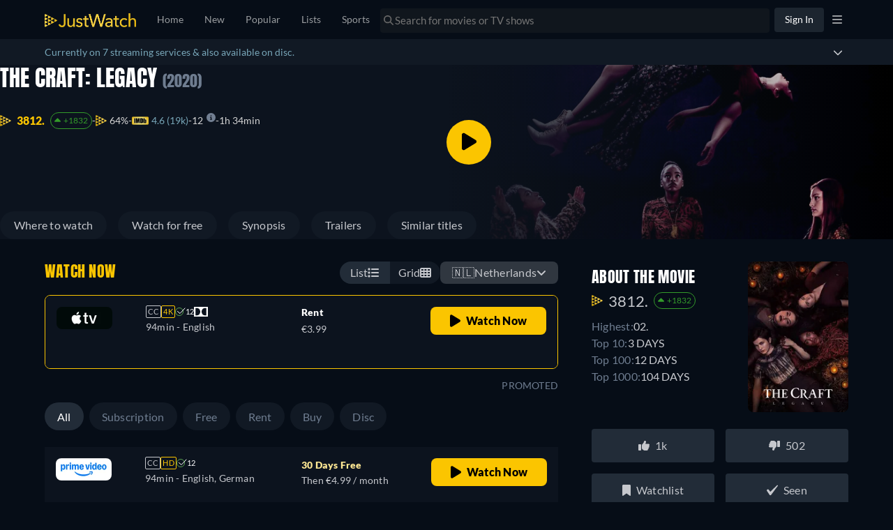

--- FILE ---
content_type: text/javascript
request_url: https://www.justwatch.com/appassets/js/1768920367215_low-priority-components.6bc0733b.js
body_size: 3424
content:
(window.webpackJsonp=window.webpackJsonp||[]).push([["low-priority-components"],{"114b":function(e,t,n){"use strict";n.d(t,"a",(function(){return i}));var a=n("2b0e"),o=n("9c11");function i(){const{loadInfo:e,userInfo:t,isLoggedIn:n,isAccountVerified:i}=Object(o.r)(),r=Object(a.ref)(!1),c=Object(a.computed)(()=>t.value.creationTime);return Object(a.watch)(n,async()=>{await e(),n.value&&!t.value.emailVerified||(r.value=!1),!n.value||i.value||r.value||(r.value=!0)},{immediate:!0}),{showBanner:r,userCreationTime:c}}},5247:function(e,t,n){"use strict";async function a(){console.log("%c We're hiring!","font-size: 72px; color: #1f9a48;"),console.log("\n        JustWatch is looking for talented engineers and many other roles across the team. \n        If you're interested, read more on our talent page: www.justwatch.com/us/talent\n\n        We're excited to hear from you!\n    ")}n.d(t,"a",(function(){return a}))},"6c41":function(e,t,n){"use strict";n.r(t);var a=n("e996").a,o=n("2877"),i=Object(o.a)(a,(function(){var e=this._self._c,t=this._self._setupProxy;return e("div",[e("NoSSR",[t.shouldRenderMenu?e(t.FilterMenu,{attrs:{collectionType:t.lastActiveCollectionType}}):this._e()],1),e("NoSSR",[e(t.consentComponent,{tag:"component"}),t.showMobileAppBanner?e(t.MobileBanner):this._e(),e(t.TitleRemovalBanner),t.showBanner?e(t.VerifyEmailBanner,{attrs:{userCreationTime:t.userCreationTime}}):this._e(),t.isLoggedIn?this._e():e(t.ListsForSignedInUsersOnboarding)],1),e(t.AdBlockerBait)],1)}),[],!1,null,null,null);t.default=i.exports},9084:function(e,t,n){"use strict";var a=n("2b0e"),o=n("299e"),i=n("ca0f"),r=n("9c11"),c=n("f65f"),l=n("11ca"),s=Object(a.defineComponent)({__name:"TitleRemovalBanner",setup(e){const{webLocale:t}=Object(r.f)(),n=Object(a.ref)(!1),s=Object(a.computed)(()=>!n.value&&i.f.includes(t.value)),u={ios:"https://apps.apple.com/app/apple-store/id979227482",android:"https://play.google.com/store/apps/details?id=com.justwatch.justwatch"},d=Object(a.computed)(()=>{const e=window.navigator.userAgent;return e?e.match(/Windows|Linux/i)||e.match(/android/i)?u.android:e.match(/Macintosh/i)||e.match(/(iPhone|iPad)/)?u.ios:"":""});return{__sfc:!0,webLocale:t,isClosed:n,showBanner:s,appLink:u,applicationUrl:d,close:function(){n.value=!0,c.TrackingHelper.trackEvent("titleremovalbanner",{action:"hide_click"})},clickout:function(){c.TrackingHelper.trackEvent("titleremovalbanner",{action:"clickout"})},BasicButton:o.default,faTimes:l.eb}}}),u=(n("b25a"),n("2877")),d=Object(u.a)(s,(function(){var e=this._self._c,t=this._self._setupProxy;return e("div",{staticClass:"banner-wrapper"},[t.showBanner?e("div",{staticClass:"banner"},[this._m(0),e("div",{staticClass:"col2"},[e("div",{staticClass:"close-button",on:{click:t.close}},[e("FontAwesomeIcon",{attrs:{slot:"icon-only",icon:t.faTimes},slot:"icon-only"})],1),e("p",[this._v("Download the mobile app to continue having full functionality!")]),e("a",{attrs:{href:t.applicationUrl,target:"_blank",rel:"noopener"}},[e(t.BasicButton,{attrs:{color:"primary"},on:{click:t.clickout}},[this._v("Download now")])],1)]),e("div",{staticClass:"close-button",on:{click:t.close}},[e("FontAwesomeIcon",{attrs:{slot:"icon-only",icon:t.faTimes},slot:"icon-only"})],1)]):this._e()])}),[function(){var e=this._self._c;this._self._setupProxy;return e("div",{staticClass:"col1"},[e("img",{staticClass:"banner-img",attrs:{src:"/appassets/img/banner/title-removal-banner.png",alt:"Title removal banner"}})])}],!1,null,"f311d2f4",null);t.a=d.exports},b25a:function(e,t,n){"use strict";n("d1ec8")},d1ec8:function(e,t,n){var a=n("fb6b");a.__esModule&&(a=a.default),"string"==typeof a&&(a=[[e.i,a,""]]),a.locals&&(e.exports=a.locals);(0,n("499e").default)("8d37fdfa",a,!0,{sourceMap:!1,shadowMode:!1})},d57a:function(e,t,n){"use strict";n.d(t,"a",(function(){return o}));var a=n("2b0e");function o(e){"requestIdleCallback"in window?window.requestIdleCallback(()=>e()):Object(a.nextTick)(()=>e())}},d794:function(e,t,n){"use strict";var a=n("2b0e"),o=n("51c1"),i=n("9c11"),r=n("f65f"),c=n("ed4f"),l=Object(a.defineComponent)({__name:"AdBlockerBait",setup(e){const{jwLoginId:t}=Object(i.r)(),{titleContext:n}=Object(i.p)(),{setSessionEnvironmentByKey:l}=Object(i.q)(),{setIsUsingAdBlocker:s}=Object(i.a)(),u=Object(a.ref)(null),d=Object(a.ref)(!1),b=Object(a.ref)(null);let p=0;async function f(){if(d.value||await new Promise(e=>setTimeout(e,100)),b.value)return;const e=[];if(n.value){const{titleId:t,objectType:a,seasonNumber:i,episodeNumber:r,contentType:c}=n.value;e.push(new o.L(t,a,i,r,c))}t.value&&e.push(new o.y(t.value)),s(!!d.value),r.TrackingHelper.trackEvent("adblocker",{action:"detected",value:d.value?1:0,nonInteraction:!0},e),l({key:"hasAdBlocker",value:d.value}),l({key:"sessionReady",value:!0}),b.value=d.value,++p>1&&Object(c.captureMessageForSentry)("[handleAdblockerTracking triggered more than once]",{where:"Component: AdBlockerBait",message:"adblocker tracking count :"+p},"info")}return Object(a.watch)(d,e=>{!0!==e||b.value||f()}),Object(a.onMounted)(()=>{d.value=d.value||null===u.value||"none"===window.getComputedStyle(u.value).display,f()}),{__sfc:!0,jwLoginId:t,titleContext:n,setSessionEnvironmentByKey:l,setIsUsingAdBlocker:s,bait:u,blocked:d,lastTrackedValue:b,adblockerTrackCount:p,handleAdblockerTracking:f}}}),s=n("2877"),u=Object(s.a)(l,(function(){var e=this._self._c,t=this._self._setupProxy;return e("div",{ref:"bait",staticClass:"jw-ad ad-banner pub_300x250 pub_300x250m pub_728x90 text-ad textAd text_ad text_ads text-ads text-ad-links",staticStyle:{height:"1px",width:"1px",position:"absolute"}},[e("img",{staticStyle:{display:"none"},attrs:{src:"https://pagead2.googlesyndication.com/pagead/imgad?id=CICAgKDnqzjtABABGAEyCK1i2aHnQwMB",width:"1",height:"1"},on:{error:()=>t.blocked=!0,load:()=>t.blocked=!1}})])}),[],!1,null,null,null);t.a=u.exports},e996:function(e,t,n){"use strict";(function(e){var a=n("2b0e"),o=n("ce8b7"),i=n("6fb7"),r=n("5247"),c=n("f65f"),l=n("4bcb"),s=n("3570"),u=n("0c4e"),d=n("da77"),b=n("1db5"),p=n("9084"),f=n("d794"),m=n("d57a"),v=n("9c11"),g=n("86f8"),h=n("114b"),w=n("ea3d");t.a=Object(a.defineComponent)({__name:"LowPriorityComponents",setup(t){const _=()=>n.e("consent-banner").then(n.bind(null,"0e4d")),y=()=>n.e("consent-overlay").then(n.bind(null,"3f86")),k=Object(g.a)(),{country:x,language:j,webLocale:O}=Object(v.f)(),{lastActiveCollectionType:T,activeCollectionType:C,activeRoute:S}=Object(v.k)(),{saveSettings:B,updateUserVisitStatus:A,isLoggedIn:I,jwId:L,lastTimeMobileAppBannerWasClosedTS:M}=Object(v.r)(),{isArbitrating:P,arbitration:E}=Object(b.c)(),{setSessionEnvironment:R}=Object(v.q)(),{xServeTrack:U,isSeoUser:V}=Object(v.a)(),{showBanner:W,userCreationTime:F}=Object(h.a)();Object(w.a)();const H=Object(a.computed)(()=>!e.VUE_APP_TESTS_E2E&&Object(u.b)(O.value)?y:_),N=Object(a.computed)(()=>!I.value&&!Object(l.g)(new Date(M.value),new Date)&&!P.value),z=Object(a.computed)(()=>{var e;return!!C.value&&[i.a.NEW,i.a.POPULAR,i.a.SEARCH,i.a.MY_LISTS,i.a.TV_SHOW_TRACKING,i.a.PUBLIC_LISTS,i.a.TITLELIST,i.a.UPCOMING].includes(C.value)||((null===(e=S.value)||void 0===e?void 0:e.name)||"").includes("app.editorial")});function q(){var e,t;const n=document?document.referrer:null,a=window?window.location.href:null,o=D(a),i=K(n);R({origin:i,originPageUrl:a,originPageReferred:n,originRefrMedium:(null===(e=E.value)||void 0===e?void 0:e.utm_medium)||o.medium,originRefrSource:(null===(t=E.value)||void 0===t?void 0:t.utm_source)||o.source,originRefrSocial:"social"===i?J(n):null,env:U.value})}function D(e){if(!e)return{medium:null,source:null};const t=new URL(e).searchParams;return{medium:t.get("utm_medium")||null,source:t.get("utm_source")||null}}function K(e){return P.value?"search":V.value?"seo":G(e)?"social":e?"returning":"direct"}function G(e){if(!e)return!1;return/(?:https?:\/\/)?(?:\w+\.)?(t\.co|facebook\.com|x\.com|twitter\.com|instagram\.com|youtube\.com|tiktok\.com|snapchat\.com|reddit\.com|bsky\.app|linkedin\.com)/i.test(e)}function J(e){if(!e)return null;const t=e.match(/(?:https?:\/\/)?(?:\w+\.)?(t\.co|facebook\.com|x\.com|twitter\.com|instagram\.com|youtube\.com|tiktok\.com|snapchat\.com|reddit\.com|bsky\.app|linkedin\.com)/i);return t?t[1].replace(/\.com$/,""):null}return Object(a.onMounted)(()=>{if(Object(r.a)(),q(),Object(m.a)(()=>Object(o.initTrackers)(k.$store)),A(),Object(d.f)()&&n.e("chunk-2d0b2365").then(n.t.bind(null,"22c2",7)),window.saveSettings=async e=>{await B({jw_consents:e})},x.value)try{Object(s.b)(L.value,x.value,j.value)}catch(e){c.TrackingHelper.trackEvent("app_error",{action:"update_user_profile_failure",label:e})}}),{__sfc:!0,ConsentBanner:_,ListsForSignedInUsersOnboarding:()=>n.e("consent-banner").then(n.bind(null,"d575")),ConsentOverlay:y,FilterMenu:()=>n.e("filter-menu").then(n.bind(null,"57ee")),MobileBanner:()=>n.e("mobile-banner").then(n.bind(null,"e7e5")),VerifyEmailBanner:()=>n.e("verify-email-banner").then(n.bind(null,"1371")),vm:k,country:x,language:j,webLocale:O,lastActiveCollectionType:T,activeCollectionType:C,activeRoute:S,saveSettings:B,updateUserVisitStatus:A,isLoggedIn:I,jwId:L,lastTimeMobileAppBannerWasClosedTS:M,isArbitrating:P,arbitration:E,setSessionEnvironment:R,xServeTrack:U,isSeoUser:V,showBanner:W,userCreationTime:F,consentComponent:H,showMobileAppBanner:N,shouldRenderMenu:z,setSnowplowSessionEnvironmentContext:q,getQueryParams:D,getOrigin:K,isSocial:G,getSocialPlatform:J,TitleRemovalBanner:p.a,AdBlockerBait:f.a}}})}).call(this,n("c8ba"))},ea3d:function(e,t,n){"use strict";n.d(t,"a",(function(){return i}));var a=n("2b0e"),o=n("9c11");function i(){const{isLoggedIn:e}=Object(o.r)();Object(a.onMounted)(()=>{Object(a.watch)(e,()=>{!function(){const t=e.value?"logged_in":"logged_out";Promise.resolve().then(n.bind(null,"ed4f")).then(({updateSentryTags:e})=>{e({auth_status:t})})}()},{immediate:!0})})}},fb6b:function(e,t,n){(t=n("24fb")(!1)).push([e.i,".banner-wrapper[data-v-f311d2f4]{position:fixed;bottom:10px;left:0;right:0}.banner[data-v-f311d2f4],.banner-wrapper[data-v-f311d2f4]{display:flex;z-index:999}.banner[data-v-f311d2f4]{position:relative;background:#111924;border-radius:8px;width:100%;overflow:hidden;color:#c6c8cd;max-height:80px;max-width:864px;margin:0 auto;bottom:0}.banner .col2[data-v-f311d2f4]{display:flex;flex-direction:row;justify-content:center;align-items:center;gap:20px}.banner .close-button[data-v-f311d2f4]{position:absolute;top:0;right:0;padding:15px 20px;cursor:pointer}@media(max-width:768px){.banner-wrapper[data-v-f311d2f4]{margin:20px}.banner-wrapper .banner[data-v-f311d2f4]{max-height:275px;padding:20px}.banner-wrapper .banner .col2[data-v-f311d2f4]{display:flex;flex-direction:column;font-weight:700;max-width:550px;align-items:flex-start}.banner-wrapper .banner .col2 p[data-v-f311d2f4]{margin:0;padding:0;font-size:16px}.banner-wrapper .banner .col2 button[data-v-f311d2f4]{max-width:-moz-fit-content;max-width:fit-content;margin:20px 0;font-size:16px}}",""]),e.exports=t}}]);
//# sourceMappingURL=1768920367215_low-priority-components.6bc0733b.js.map

--- FILE ---
content_type: text/javascript
request_url: https://www.justwatch.com/appassets/js/1768920367215_chunk-1297b732.a4e29d88.js
body_size: 555
content:
(window.webpackJsonp=window.webpackJsonp||[]).push([["chunk-1297b732"],{"9f379":function(e,t,n){"use strict";n.r(t);var l=n("2b0e"),r=n("76f1"),o=n("f182"),u=Object(l.defineComponent)({__name:"FreeV2",props:{title:null,offers:null,seasonNumber:null,availableMonetizationTypes:null},setup(e){const t=e,{getOfferTextBlock:n}=Object(o.b)(Object(l.toRefs)(t)),u=n(r.n.Free,"",""),a=Object(l.computed)(()=>t.offers.filter(e=>e.monetizationType===r.n.Free));return{__sfc:!0,props:t,getOfferTextBlock:n,provider:u,freeOffers:a}}}),a=n("2877"),c=Object(a.a)(u,(function(){var e=this,t=e._self._c,n=e._self._setupProxy;return n.freeOffers.length>0&&e.availableMonetizationTypes.size>=2?t("p",[e._v(" "+e._s(e.$t("WEBAPP_SPIN_FREE_MORE_ALSO",{title:e.title,provider:n.provider}))+" ")]):0===n.freeOffers.length?t("p",[e._v(" "+e._s(e.$t("WEBAPP_SPIN_FREE_NONE",{title:e.title,provider:n.provider}))+" ")]):e._e()}),[],!1,null,"1cf16044",null);t.default=c.exports},f182:function(e,t,n){"use strict";n.d(t,"a",(function(){return u})),n.d(t,"b",(function(){return c}));var l=n("2b0e"),r=n("3654"),o=n("f058");const u=(e,t)=>"ja"===t?`「${e}」`:`"${e}"`,a=(e=[])=>[...new Set(e.map(e=>e.package.clearName))],c=e=>{const t=Object(l.computed)(()=>{var t;return null!==(t=Object(r.toValue)(e.title))&&void 0!==t?t:""}),n=Object(l.computed)(()=>{var t;return null!==(t=Object(r.toValue)(e.offers))&&void 0!==t?t:[]}),c=Object(l.computed)(()=>{var t;return null!==(t=Object(r.toValue)(e.seasonNumber))&&void 0!==t?t:null}),{tc:f,locale:i}=Object(o.b)(),s=(e,t,l)=>`${t} ${a(n.value.filter(t=>t.monetizationType===e)).join(", ")}${l?" "+l:""}`;return{getOfferTextBlock:s,getInfoTextBlock:(e,n,l,r)=>{const o=null==c.value?t.value:`${t.value} - ${f("WEBAPP_SEASON")} ${c.value}`,a=`${n} ${u(o,i.value)} ${l}`;return"none"===e?a:s(e,a,r)},getRTLInfoTextBlock:(e,l,r,o)=>{const u=null==c.value?t.value:`${t.value} - ${f("WEBAPP_SEASON")} ${c.value}`;return`${l} ${a(n.value.filter(t=>t.monetizationType===e)).join(", ")} ${r} ${u}${o?" "+o:""}`}}}}}]);
//# sourceMappingURL=1768920367215_chunk-1297b732.a4e29d88.js.map

--- FILE ---
content_type: text/javascript
request_url: https://www.justwatch.com/appassets/js/1768920367215_chunk-e96ba8d2.51bae859.js
body_size: 30341
content:
(window.webpackJsonp=window.webpackJsonp||[]).push([["chunk-e96ba8d2","impression-pixel"],{"0838":function(e,t,o){(t=o("24fb")(!1)).push([e.i,'.campaign-info[data-v-96871630]{display:grid}.campaign-info[data-v-96871630] .jw-scoring-listing__rating{color:#b9bdcc;font-weight:600;display:flex;margin-inline-start:var(--jw-spacing-1);gap:var(--jw-spacing-1)}.campaign-info[data-v-96871630] .jw-scoring-listing__rating:before{margin:0 var(--jw-spacing-1);content:" | "}.campaign-info__disclaimer[data-v-96871630]{font-size:12px;padding-block-start:var(--jw-spacing-1)}.campaign-info__promotionalText[data-v-96871630]{font-size:14px;font-weight:400}.campaign-info__description[data-v-96871630]{display:flex;align-items:baseline}.campaign-info__title[data-v-96871630]{font-weight:700;font-size:25px;white-space:pre-line}.campaign-info__title--regular[data-v-96871630]{font-size:25px}.campaign-info__title--medium[data-v-96871630]{font-size:18px}.campaign-info__title--small[data-v-96871630]{font-size:16px}@container sponsoredRecommendation (min-width: 450px){.campaign-info__title[data-v-96871630]{max-width:80%}}.campaign-info__button[data-v-96871630]{all:unset;color:var(--jw-shade-white)}',""]),e.exports=t},"0a24":function(e,t,o){"use strict";var a=o("2b0e"),i=o("5216"),n=o("299e"),l=o("80c8"),r=o("51c1"),s=o("f65f"),d=o("f058"),c=o("9c11"),u=o("f81c"),p=o("f382"),v=o("eb87"),m=o("3654"),f=o("bb09"),b=o("c091"),g=o("7b10"),h=Object(a.defineComponent)({__name:"WatchNowButton",props:{titleObjectId:null,titleObjectType:null,title:{default:void 0},watchNowOffer:{default:()=>({})},titleSeasonNumber:{default:void 0},lazy:{type:Boolean,default:!0},size:{default:"default"},rounded:{type:Boolean,default:!0},color:{default:"secondary"},inQuickActions:{type:Boolean,default:!1},hideIcon:{type:Boolean,default:!1},overwriteClickTracking:{type:Boolean,default:!1},useClassicUrl:{type:Boolean,default:!1},isSponsoredRecommendation:{type:Boolean,default:!1},sponsoredRecommendationType:{default:"REGULAR"},additionalContexts:{default:()=>[]},isClickoutAnchor:{type:Boolean}},emits:["watchNowClicked"],setup(e,{emit:t}){const h=e,{country:_}=Object(c.f)(),{xServeTrack:w}=Object(c.a)(),x=Object(a.inject)("watchNowClickoutType",void 0),{clickoutType:y,placement:C}=Object(v.c)("watch_now"),k=Object(a.ref)(null);s.TrackingHelper.getDomainSessionId().then(e=>k.value=e);const O=Object(a.computed)(()=>{var e;return new r.L(h.titleObjectId,h.titleObjectType,h.titleSeasonNumber,void 0,void 0,void 0,null===(e=h.title)||void 0===e?void 0:e.id)}),T=Object(a.computed)(()=>{var e;return["plexplayer","justwatchtv","ottstudioplayer"].includes((null===(e=h.watchNowOffer)||void 0===e?void 0:e.package.technicalName)||"")}),j=Object(a.computed)(()=>h.isClickoutAnchor&&!T.value),{onIntersection:S}=Object(p.b)({additionalContexts:()=>[...(h.additionalContexts||[]).filter(e=>"TitleContextGraphql"!==e.__name),O.value]}),P=Object(a.computed)(()=>{var e,t,o,a,i,n;const r=new l.b(h.watchNowOffer).setTitleSourceId(null!==(e=null===(t=h.title)||void 0===t?void 0:t.id)&&void 0!==e?e:null).skipRedirect(!!h.useClassicUrl).addContexts(h.additionalContexts).addContexts(O).set("uct_country",_.value).set("sid",k.value).set("uct_tryout",1).updateContext("ClickoutContextGraphql","clickoutType",null!==(o=Object(m.toValue)(x))&&void 0!==o?o:y).updateContext("ClickoutContextGraphql","placement",C).updateContext("TitleContextGraphql","jwRawEntityId",null===(a=h.title)||void 0===a?void 0:a.id).setCanary(w.value);return[9,119].includes(null!==(i=null===(n=h.watchNowOffer)||void 0===n||null===(n=n.package)||void 0===n?void 0:n.packageId)&&void 0!==i?i:0)?r.set("r",r.get("r").replace("app.primevideo.com","www.primevideo.com")):r}),I=Object(a.computed)(()=>{var e,t;return null!==(e=null===(t=h.watchNowOffer)||void 0===t||null===(t=t.package)||void 0===t?void 0:t.shortName)&&void 0!==e?e:void 0}),{tc:A}=Object(d.b)(),E=Object(a.computed)(()=>"CINEMATIC"===h.sponsoredRecommendationType&&h.isSponsoredRecommendation?A("WEBAPP_BUY_YOUR_TICKETS"):A("WEBAPP_SEENLIST_WATCHNOW")),R={plexplayer:()=>o.e("chunk-7255f88e").then(o.bind(null,"eb4a")),justwatchtv:()=>o.e("chunk-3e6d9158").then(o.bind(null,"87f2")),ottstudioplayer:()=>o.e("chunk-5d7b72b0").then(o.bind(null,"49a3"))},N=Object(a.computed)(()=>({callback:M,...p.a}));function M(e){h.watchNowOffer&&S(P.value,e)}const{openRentalModal:L}=Object(g.a)();return{__sfc:!0,props:h,emits:t,country:_,xServeTrack:w,watchNowClickoutType:x,clickoutType:y,placement:C,domainSessionId:k,titleContext:O,isModal:T,_isClickoutAnchor:j,onIntersection:S,clickoutUrl:P,providerShortName:I,tc:A,watchNowLabel:E,playerByTechnicalName:R,observeVisibilityOptions:N,onVisibilityChanged:M,openRentalModal:L,handleWatchNow:function(e){var o;if(t("watchNowClicked"),j.value||e.preventDefault(),!h.watchNowOffer)return;if(T.value){const e=Object(b.c)(h.watchNowOffer);Object(l.h)(P.value),e?L({offer:h.watchNowOffer,title:h.title,clickoutUrl:P.value,overrideRedirectUrl:!0}):u.ModalHelper.openModal(R[h.watchNowOffer.package.technicalName],{offer:h.watchNowOffer,title:h.title,additionalContexts:Object(l.c)(P.value)},{cssClass:"trailer-modal"},"",!0,[])}else j.value||Object(l.d)(P.value,!1);const a=[...null!==(o=h.additionalContexts)&&void 0!==o?o:[],O.value,P.value.contexts.ClickoutContextGraphql];h.overwriteClickTracking||s.TrackingHelper.trackEvent("userinteraction",{action:"watchnow_clicked",property:h.inQuickActions+""},a)},ProviderIcon:i.a,BasicButton:n.default,ClickoutAnchor:f.a}}}),_=(o("a01d"),o("2877")),w=Object(_.a)(h,(function(){var e=this,t=e._self._c,o=e._self._setupProxy;return e.watchNowOffer?t(o._isClickoutAnchor?o.ClickoutAnchor:"div",{directives:[{name:"observe-visibility",rawName:"v-observe-visibility",value:o.observeVisibilityOptions,expression:"observeVisibilityOptions"}],tag:"component",staticClass:"watch-now-button",class:{"watch-now-button--large":"large"===e.size,"watch-now-button--slim":"slim"===e.size},attrs:{href:o.clickoutUrl,rel:o._isClickoutAnchor?"nofollow noopener":void 0},on:{click:function(e){return e.stopPropagation(),o.handleWatchNow.apply(null,arguments)}}},[t(o.BasicButton,{attrs:{tag:o._isClickoutAnchor?"div":"button",blocked:!0,color:e.color,rounded:e.rounded}},[e._t("provider-icon",(function(){return[!e.hideIcon&&o.providerShortName?t(o.ProviderIcon,{staticClass:"me-1",attrs:{size:"small",lazy:e.lazy,providerShortName:o.providerShortName}}):e._e()]})),e._t("default",(function(){return[e._v(e._s(o.watchNowLabel))]}))],2)],1):e._e()}),[],!1,null,"1c805592",null);t.a=w.exports},"0d50":function(e,t,o){var a=o("c3c1");a.__esModule&&(a=a.default),"string"==typeof a&&(a=[[e.i,a,""]]),a.locals&&(e.exports=a.locals);(0,o("499e").default)("55f138bf",a,!0,{sourceMap:!1,shadowMode:!1})},"0e05":function(e,t,o){"use strict";var a=o("2b0e"),i=Object(a.defineComponent)({__name:"LazyClientShow",props:{hydrate:{default:"when-idle"},forceRenderOnServer:{type:Boolean}},setup(e){const t=Object(a.ref)(!1);return Object(a.onMounted)(()=>t.value=!0),{__sfc:!0,isMounted:t}}}),n=(o("fff5"),o("2877")),l=Object(n.a)(i,(function(){var e=this,t=e._self._c,o=e._self._setupProxy;return t("div",{staticClass:"full-height"},["when-visible"===e.hydrate&&(e.forceRenderOnServer||o.isMounted)?t("LazyHydrate",{attrs:{"when-visible":""}},[e._t("default")],2):e._e(),"when-idle"===e.hydrate&&(e.forceRenderOnServer||o.isMounted)?t("LazyHydrate",{attrs:{"when-idle":""}},[e._t("default")],2):e._e()],1)}),[],!1,null,"59275937",null);t.a=l.exports},1256:function(e,t,o){"use strict";o("33a9")},1441:function(e,t,o){"use strict";o.r(t);var a=o("2b0e"),i=o("f65f"),n=o("9c11"),l=o("088f"),r=o("11ca"),s=Object(a.defineComponent)({__name:"HiddenHorizontalScrollbar",props:{resetScrollOnChange:{type:Boolean,default:!1},allItemsLoaded:{type:Boolean,default:!0},emitOnScroll:{type:Boolean,default:!1},disabled:{type:Boolean,default:!1},fadedEdge:{type:Boolean,default:!1},hideNav:{type:Boolean,default:!1},scrollSnap:{type:Boolean},fillWidth:{type:Boolean},additionalContexts:{default:()=>[]}},emits:["onScrollRight","scrollbarClicked"],setup(e,{expose:t,emit:o}){const s=e,{activeRoute:d,lastRoute:c}=Object(n.k)(),{appDirection:u}=Object(n.h)(),p=Object(a.ref)(null),v=Object(a.ref)(!1),m=Object(a.ref)(0),f=Object(a.ref)(0),b=Object(a.ref)(!1),g=Object(a.ref)(0),h=Object(a.computed)(()=>!(0!==(null==m?void 0:m.value))),_=Object(a.computed)(()=>s.disabled||s.hideNav||!v.value),w=Object(a.computed)(()=>!(s.allItemsLoaded&&b.value||_.value)),x=Object(a.computed)(()=>!h.value&&!_.value),y=Object(a.computed)(()=>Object(n.k)().activeRoute.value);Object(a.watch)(y,()=>{var e,t,o;s.resetScrollOnChange&&"detail"===(null===(e=y.value)||void 0===e||null===(e=e.meta)||void 0===e?void 0:e.tab)&&(null===(t=c.value)||void 0===t?void 0:t.params.title)!==(null===(o=d.value)||void 0===o?void 0:o.params.title)&&T()}),Object(a.onMounted)(()=>{Object(a.nextTick)(()=>{I()})}),Object(a.onActivated)(()=>{var e;Math.abs(f.value)>0&&(null===(e=p.value)||void 0===e||e.scrollTo({top:0,left:f.value}),g.value=0)}),Object(a.onDeactivated)(()=>{Math.abs(m.value)>0&&(f.value=m.value)});const C=Object(a.computed)(()=>u.value===l.a.RTL);function k(e){return C.value?-e:e}function O(e){var t;null===(t=p.value)||void 0===t||t.scrollBy({top:0,left:k(e),behavior:"smooth"})}function T(){p.value&&(p.value.scrollTo({top:0,left:0,behavior:"auto"}),g.value=0)}function j(e){s.emitOnScroll?o("scrollbarClicked",e):i.TrackingHelper.trackEvent("userinteraction",{action:"horizontal_scroller_clicked",label:e},s.additionalContexts)}function S(e){for(const t of e)"childList"===t.type&&(v.value=P(p.value))}function P(e){return null!==e&&(null==e?void 0:e.scrollWidth)>(null==e?void 0:e.clientWidth)}function I(){v.value=P(p.value);new MutationObserver(S).observe(p.value,{childList:!0,subtree:!0})}return t({scroller:p}),{__sfc:!0,props:s,emits:o,activeRoute:d,lastRoute:c,appDirection:u,scroller:p,isScrollBarVisible:v,curScrollPos:m,savedScrollPos:f,isAtEnd:b,selectedItem:g,isAtStart:h,disableChevrons:_,showChevronEnd:w,showChevronStart:x,activeRouteName:y,isRTL:C,getScrollPosition:k,scrolled:function(){if(!p.value)return;m.value=p.value.scrollLeft;const e=p.value.scrollWidth-p.value.clientWidth,t=e>0?Math.round(Math.abs(p.value.scrollLeft)/e*100):100;t<100||0===p.value.scrollWidth&&0===p.value.clientWidth&&0===p.value.clientHeight&&s.allItemsLoaded?b.value=!1:b.value=!0,t>40&&o("onScrollRight"),b.value&&!s.allItemsLoaded&&(o("onScrollRight"),b.value=!1)},scrollToEnd:function(){var e;O(-((null===(e=p.value)||void 0===e?void 0:e.clientWidth)-90)),j("left")},scrollToStart:function(){var e;O((null===(e=p.value)||void 0===e?void 0:e.clientWidth)-90),j("right")},scrollBy:O,resetScrollPosition:T,trackScroll:j,handleMutations:S,isHorizontalScrollBarVisible:P,checkScrollable:I,faChevronLeft:r.o,faChevronRight:r.p}}}),d=(o("5d15"),o("2877")),c=Object(d.a)(s,(function(){var e=this,t=e._self._c,o=e._self._setupProxy;return t("div",{staticClass:"hidden-horizontal-scrollbar",class:{"hidden-horizontal-scrollbar--fill-width":e.fillWidth},on:{touchstart:function(e){e.stopPropagation()}}},[t("div",{ref:"scroller",staticClass:"hidden-horizontal-scrollbar__items",class:{"hidden-horizontal-scrollbar__items--faded-end":e.fadedEdge&&!o.isAtEnd,"hidden-horizontal-scrollbar__items--faded-start":e.fadedEdge&&0!==o.curScrollPos,"hidden-horizontal-scrollbar__items--faded":e.fadedEdge&&!o.isAtStart&&!o.isAtEnd,"snap-container":e.scrollSnap},on:{scroll:function(e){return o.scrolled()}}},[e._t("default")],2),o.showChevronStart?t("span",{staticClass:"hidden-horizontal-scrollbar__nav hidden-horizontal-scrollbar__nav--start",on:{click:function(e){return e.stopPropagation(),e.preventDefault(),o.scrollToEnd.apply(null,arguments)}}},[t("FontAwesomeIcon",{attrs:{icon:o.faChevronLeft}})],1):e._e(),o.showChevronEnd?t("span",{staticClass:"hidden-horizontal-scrollbar__nav hidden-horizontal-scrollbar__nav--end",on:{click:function(e){return e.stopPropagation(),e.preventDefault(),o.scrollToStart.apply(null,arguments)}}},[t("FontAwesomeIcon",{attrs:{icon:o.faChevronRight}})],1):e._e()])}),[],!1,null,null,null);t.default=c.exports},"17a6":function(e,t,o){"use strict";o.r(t),o.d(t,"preventNonSignedInAction",(function(){return m}));var a=o("eaa8"),i=o("f81c"),n=o("6041"),l=o("86f8"),r=o("0d7f"),s=o("9c11"),d=o("9540"),c=o("5aad");const{webLocale:u}=Object(s.f)(),{isPremium:p}=Object(s.r)(),v=!p.value&&Object(r.isProOnboardingExperimentEnabled)(u.value),m=(e,t)=>{const o=Object(l.a)();return!o.$store.getters["user/isLoggedIn"]&&(v?(n.a.openModal(d.b,{closable:!0,startScreen:c.a.REGISTRATION_OPTIONS},{cssClass:"account-modal"},"FreemiumSignUpModal",!1,t),!0):(e?n.a.openModal(d.b,{closable:!0,startScreen:c.a[e]},{cssClass:"account-modal"},"FreemiumSignUpModal",!1,t):i.ModalHelper.openModal(a.a,{closable:!0,header:o.$t("WEBAPP_YOUNOWNEEDANACCOUNTFORLISTSHEADER"),body:o.$t("WEBAPP_YOUNOWNEEDANACCOUNTFORLISTSBODY")},{cssClass:"lists-for-signed-in-users-modal"}),!0))}},"17b3":function(e,t,o){var a=o("85d6");a.__esModule&&(a=a.default),"string"==typeof a&&(a=[[e.i,a,""]]),a.locals&&(e.exports=a.locals);(0,o("499e").default)("ca77d746",a,!0,{sourceMap:!1,shadowMode:!1})},"1c3d":function(e,t,o){var a=o("8d7f");a.__esModule&&(a=a.default),"string"==typeof a&&(a=[[e.i,a,""]]),a.locals&&(e.exports=a.locals);(0,o("499e").default)("13defb1c",a,!0,{sourceMap:!1,shadowMode:!1})},"1e1b":function(e,t,o){(t=o("24fb")(!1)).push([e.i,".jw-poll-modal{flex-direction:column;pointer-events:none}.jw-poll-modal>.hydrated{display:none}.jw-poll-modal .base-modal{border-radius:6px;pointer-events:all}.jw-poll-modal .modal-wrapper{width:700px;height:101px;background:transparent;margin:auto 8px 20px}@media(max-width:768px){.jw-poll-modal .modal-wrapper{width:calc(100% - 16px)}}.jw-poll-modal .poll-modal{padding:12px 14px;width:100%;height:101px;background:#1c252f;border-radius:6px}.jw-poll-modal .poll-modal__title{font-size:13px;letter-spacing:.4px;line-height:22px;color:#fff;font-weight:400;padding-inline-end:12px;white-space:nowrap;overflow:hidden;text-overflow:ellipsis}.jw-poll-modal .poll-modal__header{display:flex;align-items:center}.jw-poll-modal .poll-modal__close{display:flex;align-items:center;font-size:20px;margin-inline-start:auto;cursor:pointer}.jw-poll-modal .poll-modal__check-icon{color:#fbc500;font-size:18px;margin-inline-end:8px}.jw-poll-modal .poll-modal__separator{width:356px;height:1px;background:#222930;border-radius:0;margin:12px 0 9px}.jw-poll-modal .poll-modal__body{display:flex;align-items:center}.jw-poll-modal .poll-modal__btns{display:flex;margin-inline-start:auto;align-items:center}.jw-poll-modal .poll-modal__btn{margin-bottom:0}.jw-poll-modal .poll-modal__btn a{cursor:pointer}.jw-poll-modal .poll-modal__btn svg{margin-inline-end:8px}.jw-poll-modal .poll-modal__like-btn{margin-inline-end:12px}",""]),e.exports=t},"1ed1":function(e,t,o){"use strict";var a=o("2b0e"),i=o("8c4f"),n=o("6815"),l=o("df7ce"),r=Object(a.defineComponent)({__name:"TitleDetailLink",props:{title:null,fullPath:null},emits:["clickOut","click"],setup(e,{emit:t}){const o=e,r=Object(n.c)(),s=Object(a.computed)(()=>/^(http|https|www)/i.test(o.fullPath));return{__sfc:!0,router:r,props:o,emit:t,isExternalLink:s,navigate:async function(e,o){e.preventDefault(),t("click"),await new Promise(e=>setTimeout(e,0)),r.push(o).catch(e=>{if(!Object(i.d)(e,i.a.duplicated)&&!Object(i.d)(e,i.a.cancelled))throw e})},onClick:function(e){t("click"),Object(l.a)(e,"TitleDetailLink")}}}}),s=(o("9e5e"),o("2877")),d=Object(s.a)(r,(function(){var e=this,t=e._self._c,o=e._self._setupProxy;return o.isExternalLink?t("a",{attrs:{href:e.fullPath,target:"_blank",rel:"nofollow noopener"},on:{click:function(t){return e.$emit("clickOut")}}},[e._t("default")],2):e.fullPath?t("a",{attrs:{href:e.fullPath},on:{click:function(t){return t.ctrlKey||t.shiftKey||t.altKey||t.metaKey?null:(t=>o.navigate(t,e.fullPath)).apply(null,arguments)}}},[e._t("default")],2):t("div",{staticClass:"poster-link",attrs:{role:"button",tabindex:"0"},on:{click:function(t){return t.preventDefault(),(()=>o.onClick(e.title)).apply(null,arguments)}}},[e._t("default")],2)}),[],!1,null,null,null);t.a=d.exports},"23b5":function(e,t,o){var a=o("d446");a.__esModule&&(a=a.default),"string"==typeof a&&(a=[[e.i,a,""]]),a.locals&&(e.exports=a.locals);(0,o("499e").default)("25e728fe",a,!0,{sourceMap:!1,shadowMode:!1})},"2c31":function(e,t,o){var a=o("b36c");a.__esModule&&(a=a.default),"string"==typeof a&&(a=[[e.i,a,""]]),a.locals&&(e.exports=a.locals);(0,o("499e").default)("b9973fc2",a,!0,{sourceMap:!1,shadowMode:!1})},"2ec4":function(e,t,o){"use strict";o("6aee")},"33a9":function(e,t,o){var a=o("e5e3");a.__esModule&&(a=a.default),"string"==typeof a&&(a=[[e.i,a,""]]),a.locals&&(e.exports=a.locals);(0,o("499e").default)("6b8fafd5",a,!0,{sourceMap:!1,shadowMode:!1})},"44c6":function(e,t,o){var a=o("c48f");a.__esModule&&(a=a.default),"string"==typeof a&&(a=[[e.i,a,""]]),a.locals&&(e.exports=a.locals);(0,o("499e").default)("237ee2f3",a,!0,{sourceMap:!1,shadowMode:!1})},4655:function(e,t,o){"use strict";o("17b3")},"4a97":function(e,t,o){"use strict";o("b586")},"533c1":function(e,t,o){var a=o("7521");a.__esModule&&(a=a.default),"string"==typeof a&&(a=[[e.i,a,""]]),a.locals&&(e.exports=a.locals);(0,o("499e").default)("10b760ea",a,!0,{sourceMap:!1,shadowMode:!1})},5601:function(e,t,o){var a=o("631e");a.__esModule&&(a=a.default),"string"==typeof a&&(a=[[e.i,a,""]]),a.locals&&(e.exports=a.locals);(0,o("499e").default)("5eafbb27",a,!0,{sourceMap:!1,shadowMode:!1})},"597d":function(e,t,o){"use strict";o("2c31")},"5d15":function(e,t,o){"use strict";o("44c6")},6225:function(e,t,o){"use strict";o.d(t,"a",(function(){return u}));var a=o("4ba1"),i=o("a2f9"),n=o("17a6"),l=o("f083"),r=o("f65f"),s=o("de76"),d=o("f058"),c=o("3654");function u(){const{followedListsCount:e,followedListsCountRefetch:t}=Object(s.a)(),{tc:o,t:u}=Object(d.b)(),{mutate:p}=Object(a.b)(i.a);async function v({listId:e,isFollowed:a,listName:i}){try{const o=u(a?"WEBAPP_HASBEENREMOVEDFROMYOURLIBRARY":"WEBAPP_HASBEENADDEDTOYOURLIBRARY",{listName:Object(c.toValue)(i)}),n=Object(c.toValue)(a)?0:1;await p({input:{id:Object(c.toValue)(e),state:!Object(c.toValue)(a),name:Object(c.toValue)(i)}}),Object(l.f)({message:o}),t(),r.TrackingHelper.trackEvent("userinteraction",{action:"follow_content",label:"list",property:Object(c.toValue)(e),value:n})}catch(e){Object(l.e)({message:o("WEBAPP_ALERT_ERROR_TITLE"),duration:2e3})}}return{followedListsCount:e,toggleFollowList:async function({listId:t,isFollowed:o,listName:a}){if(!Object(n.preventNonSignedInAction)()&&t)return!o&&e.value>=20?Object(l.b)({message:u("WEBAPP_FOLLOWLISTLIMITREACHED",{maxFollowedLists:20})}):void await v({listId:t,isFollowed:o,listName:a})},setInFollowedList:v}}},"631e":function(e,t,o){(t=o("24fb")(!1)).push([e.i,".movie-card-wrapper[data-v-acf53d22]{display:flex;align-items:center;justify-content:flex-start;gap:16px;padding-left:16px;padding-right:16px;font-family:Lato,-apple-system,Roboto,Helvetica,sans-serif;letter-spacing:.24px}@media(max-width:640px){.movie-card-wrapper[data-v-acf53d22]{padding-left:8px;padding-right:8px}}.movie-card[data-v-acf53d22]{display:flex;align-items:center;justify-content:space-between;width:100%;padding:8px;gap:12px;border-radius:8px;border:1px solid var(--border-border-high-active,#fbc500);background-color:#101720}.movie-poster[data-v-acf53d22]{width:48px;min-width:48px;aspect-ratio:.67;-o-object-fit:cover;object-fit:cover;flex-shrink:0}.movie-poster[data-v-acf53d22],.movie-poster v[data-v-acf53d22]::deep(.picture-comp__img){border-radius:4px}@media(max-width:640px){.movie-poster[data-v-acf53d22]{width:40px;min-width:40px}}.movie-info[data-v-acf53d22]{display:flex;flex-direction:column;justify-content:center;flex:1;white-space:normal;overflow:hidden;text-overflow:ellipsis;min-width:0}@media(max-width:640px){.movie-info[data-v-acf53d22]{font-size:14px}}.movie-title[data-v-acf53d22]{color:#d2d3d5;font-size:16px;font-weight:400;margin:0;overflow:hidden;text-overflow:ellipsis;display:-webkit-box;line-clamp:2;-webkit-line-clamp:2;-webkit-box-orient:vertical}@media(max-width:640px){.movie-title[data-v-acf53d22]{font-size:14px}}.movie-year[data-v-acf53d22]{color:#909398;font-size:14px;line-height:1;margin-top:4px}@media(max-width:640px){.movie-year[data-v-acf53d22]{font-size:12px}}",""]),e.exports=t},6331:function(e,t,o){"use strict";o.r(t);var a=o("2b0e"),i=o("6815"),n=o("9c11"),l=o("802b"),r=o("6ef0"),s=o("2c28"),d=o("80c8"),c=o("fe64"),u=o("76f1"),p=o("1a09"),v=o("51c1"),m=o("f028f"),f=o("0e05"),b=Object(a.defineComponent)({__name:"SponsoredRecommendationImage",props:{sponsoredAdCampaign:null,lazy:{type:Boolean,default:!0},additionalContexts:{default:()=>[]},isCinemaSR:{type:Boolean,default:!1}},emits:["onPosterClickOut","imageError"],setup(e){const t=e,o=Object(a.computed)(()=>t.sponsoredAdCampaign.node);return{__sfc:!0,props:t,campaignNode:o}}}),g=(o("bae6"),o("2877")),h=Object(g.a)(b,(function(){var e,t,o,a,i,n,l=this,r=l._self._c,s=l._self._setupProxy;return r("div",{staticClass:"sr",on:{click:function(e){return l.$emit("onPosterClickOut")}}},[r("div",{staticClass:"sr__container radius-xsmall border-100 border-high-active bg-low-active"},[r("div",{staticClass:"sr__overlay sr__overlay--gradient px-5 py-7"},[r("div",{staticClass:"sr__content-container g-1"},[l._t("provider-icon"),l._t("campaign-info"),l._t("action-items"),null!==(e=l.sponsoredAdCampaign)&&void 0!==e&&e.disclaimerText?r("div",{staticClass:"sr__disclaimer pt-1"},[l._v(" "+l._s(null===(t=l.sponsoredAdCampaign)||void 0===t?void 0:t.disclaimerText)+" ")]):l._e()],2)]),r("div",{staticClass:"sr__image-container"},[r("picture",[r("source",{attrs:{type:"image/avif",srcset:null===(o=l.sponsoredAdCampaign)||void 0===o||null===(o=o.promotionalImageUrl)||void 0===o?void 0:o.replace(/\.\w+$/,".avif")}}),r("img",{staticClass:"sr__img sponsored-recommendation__img",attrs:{alt:null===(a=s.campaignNode)||void 0===a?void 0:a.content.title,src:null!==(i=null===(n=l.sponsoredAdCampaign)||void 0===n?void 0:n.promotionalImageUrl)&&void 0!==i?i:"",loading:"eager","data-testid":"sr__imgContainer"},on:{imageError:function(e){var t;return l.$emit("imageError",null===(t=l.sponsoredAdCampaign)||void 0===t?void 0:t.promotionalImageUrl)}}})])])])])}),[],!1,null,"df76c722",null).exports,_=o("6225"),w=o("11ca"),x=Object(a.defineComponent)({__name:"ListToggle",props:{isFollowed:{type:Boolean},listId:null,listName:null},emits:["click"],setup(e,{emit:t}){const o=e,{toggleFollowList:a}=Object(_.a)();return{__sfc:!0,props:o,emit:t,toggleFollowList:a,onFollowToggle:async function(){var e,i;await a({listId:null!==(e=o.listId)&&void 0!==e?e:"",listName:null!==(i=o.listName)&&void 0!==i?i:"",isFollowed:!!o.isFollowed}),t("click")},faBookmark:w.g}}}),y=(o("2ec4"),Object(g.a)(x,(function(){var e=this._self._c,t=this._self._setupProxy;return e("div",{staticClass:"list-toggle",class:{"list-toggle--active":this.isFollowed},on:{click:t.onFollowToggle}},[e("FontAwesomeIcon",{attrs:{icon:t.faBookmark}}),e("span",{staticClass:"button-label"},[this._v(this._s(this.isFollowed?this.$tc("WEBAPP_UNFOLLOW"):this.$tc("WEBAPP_FOLLOW")))])],1)}),[],!1,null,"39748b2a",null).exports),C=o("4d35"),k=o("9bf5"),O=o("f65f"),T=o("0cab"),j=o("7b10"),S=o("18e5");var P=Object(a.defineComponent)({__name:"SRTitleListGraphql",props:{fullWidth:{type:Boolean},titles:null,sponsoredAd:null,additionalContexts:null,impressionTrackingLabel:null,impressionTrackingProperty:null,impressionTrackingCategory:null,showSponsoredAd:{type:Boolean},placement:null},emits:["onPosterClick","onPosterClickOut","imageError"],setup(e,{emit:t}){const o=e;const i=Object(a.computed)(()=>{var e,t,a;if(null===(e=o.sponsoredAd)||void 0===e||!e.campaign)return null;const i=null!==(t=null===(a=o.sponsoredAd)||void 0===a||null===(a=a.campaign)||void 0===a?void 0:a.nodeOverrides)&&void 0!==t?t:[];return Object.fromEntries(i.map(({nodeId:e,promotionalImageUrl:t})=>[e,t]))});const n=Object(a.computed)(()=>{var e,t,a;if(null===(e=o.sponsoredAd)||void 0===e||!e.campaign)return o.titles;const i=null!==(t=null===(a=o.sponsoredAd)||void 0===a||null===(a=a.campaign)||void 0===a?void 0:a.nodeOverrides)&&void 0!==t?t:[],n=Object.fromEntries(i.map(({nodeId:e,watchNowOffer:t})=>[e,null==t?void 0:t.standardWebURL]));return o.titles.map(e=>(n[e.id]&&(e.content.fullPath=n[e.id]||e.content.fullPath),e))});const l=Object(a.computed)(()=>{var e;return"JWTV_XMAS_AU_BURST1_SRA"===(null===(e=o.sponsoredAd)||void 0===e||null===(e=e.campaign)||void 0===e?void 0:e.name)});Object(T.b)("EXP_JWTV_SR_XMAS_TVOD_TRACKING",l);const{onPosterXmasSRClick:r}=(()=>{const{openRentalModal:e}=Object(j.a)();return{onPosterXmasSRClick:async function(t,o){var a;const i={presentationType:u.v.Hd,monetizationType:u.n.Rent,newElementCount:0,userLocalCurrency:null,retailPriceConverted:null,currency:"AUD",lastChangeRetailPriceValue:null,type:u.r.Standard,country:"AU",package:{id:"cGF8MjI4NQ==",packageId:2285,clearName:"JustWatchTV",shortName:"jwt",technicalName:"justwatchtv",icon:"/icon/321804885/s100/justwatchtv.{format}",iconWide:"/icon_wide/321804964/s160/justwatchtv.{format}",planOffers:[],__typename:"Package"},plans:[],standardWebURL:`https://www.justwatch.com${t.content.fullPath}?package=jwt`,preAffiliatedStandardWebURL:null,streamUrl:"",streamUrlExternalPlayer:null,elementCount:0,availableTo:null,subtitleLanguages:[],videoTechnology:[],audioTechnology:[],audioLanguages:[],__typename:"Offer"},n=new S.SnowplowTitleContextGraphql(t.objectId,t.objectType),l=new d.b(i).setTitleSourceId(null!==(a=null==t?void 0:t.id)&&void 0!==a?a:null).addContexts(n).updateContext("ClickoutContextGraphql","clickoutType","sr_title_list").updateContext("ClickoutContextGraphql","placement",o).updateContext("TitleContextGraphql","jwRawEntityId",null==t?void 0:t.id);Object(d.h)(l),await e({title:t,offer:i,clickoutUrl:l,expPromoCode:{code:"XMAS20",queryParam:"XMAS20"},additionalContexts:[],overrideRedirectUrl:!0})}}})();return{__sfc:!0,props:o,emit:t,posterOverrides:i,transformPosterProps:function(e,t){var o;const a=null===(o=i.value)||void 0===o?void 0:o[t.id];return null==a?e:{...e,sponsoredRecImages:{imageUrl:a,sourceSets:[{srcSet:null==a?void 0:a.replace(/\.\w+$/,".avif"),imageProp:{extension:".avif",type:"image/avif"},sourceProp:{viewport:"desktop"},media:null}]},title:{...t,content:{...t.content,posterUrl:a}}}},transformedTitles:n,trackSimilarTitlesLoaded:function(){const e={action:"loaded",nonInteraction:!0};o.impressionTrackingLabel&&(e.label=o.impressionTrackingLabel),O.TrackingHelper.trackEvent(c.b.SPONSORED_RECOMMENDATIONS,e,o.additionalContexts)},trackScroll:function(e){const t={action:"horizontal_scroller_clicked",label:e};o.impressionTrackingLabel&&(t.property=o.impressionTrackingLabel),O.TrackingHelper.trackEvent("userinteraction",t,o.additionalContexts)},isJWTVXmasSRA:l,onPosterXmasSRClick:r,onPosterClick:async function(e,a,i){var n,s;l.value&&(e.stopPropagation(),e.preventDefault(),t("onPosterClick",{titleList:null===(n=o.sponsoredAd)||void 0===n||null===(n=n.campaign)||void 0===n?void 0:n.node.nodeId,title:a,index:i}),t("onPosterClickOut",{titleList:null===(s=o.sponsoredAd)||void 0===s||null===(s=s.campaign)||void 0===s?void 0:s.node.nodeId,event:u.H.Clickout,title:a,index:i}),r(a,o.placement))},PosterGraphql:C.default,HorizontalTitleList:k.a}}}),I=(o("4655"),Object(g.a)(P,(function(){var e=this,t=e._self._c,o=e._self._setupProxy;return t("div",{staticClass:"title-list",class:{"full-width":e.fullWidth}},[t(o.HorizontalTitleList,{attrs:{clickSource:"sr-list",additionalContexts:e.additionalContexts,sponsoredAd:e.sponsoredAd,emitOnScroll:!0,hasWatchNow:!1,impressionTrackingActive:!1,impressionTrackingCategory:e.impressionTrackingCategory,impressionTrackingLabel:e.impressionTrackingLabel,resetScrollOnChange:!0,showQuickActions:!1,showTvBadge:!1,titles:o.transformedTitles,showRibbon:!1,imgsLoadCount:o.transformedTitles.length},on:{scrollbarClicked:o.trackScroll,onPosterClick:function(t){return e.$emit("onPosterClick",t)},onPosterClickOut:function(t){return e.$emit("onPosterClickOut",t)}},scopedSlots:e._u([{key:"poster",fn:function({title:a,props:i,handlers:n,index:l}){return[t("div",{on:{click:e=>o.onPosterClick(e,a,l)}},[t(o.PosterGraphql,e._g(e._b({attrs:{moduleGroup:"sr_titlelist"},on:{imageError:t=>e.$emit("imageError",t)}},"PosterGraphql",o.transformPosterProps(i,a),!1),n))],1)]}}])})],1)}),[],!1,null,"7964d20a",null).exports),A=Object(a.defineComponent)({__name:"SponsoredRecommendationTitleList",props:{sponsoredAd:null,lazy:{type:Boolean,default:!0},fullWidth:{type:Boolean,default:!1},additionalContexts:{default:()=>[]},placement:null},emits:["onPosterClick","onTrackerClickout","imageError"],setup(e,{emit:t}){const o=e,{trackSraEvent:i}=Object(m.a)(),n=Object(a.computed)(()=>{var e;return null===(e=o.sponsoredAd)||void 0===e?void 0:e.campaign}),l=Object(a.computed)(()=>{var e;return null===(e=n.value)||void 0===e?void 0:e.node}),r=Object(a.computed)(()=>{var e,t;return(null===(e=n.value)||void 0===e?void 0:e.promotionalTitle)||(null===(t=l.value)||void 0===t?void 0:t.content.name)}),s=Object(a.computed)(()=>{var e,t;return null!==(e=null===(t=l.value)||void 0===t||null===(t=t.titles.edges)||void 0===t?void 0:t.map(e=>e.node))&&void 0!==e?e:[]}),d=Object(a.computed)(()=>{var e,t;return null!==(e=null===(t=n.value)||void 0===t?void 0:t.watchNowOffer.standardWebURL)&&void 0!==e?e:""}),c=Object(a.computed)(()=>!d.value.trim().length);const p=["TWIXMAS_BURST1_GB_SRA"],v=Object(a.computed)(()=>p.includes(o.sponsoredAd.campaign.name)),f=["BRITBOX_MULTI-TITLE_BURST1_AU_SRA"],b=["WB_Campaign2025_Autumn"],g=Object(a.computed)(()=>b.some(e=>{var t;return null===(t=o.sponsoredAd.campaign.promotionalImageUrl)||void 0===t?void 0:t.includes(e)})),h=Object(a.computed)(()=>f.includes(o.sponsoredAd.campaign.name));return{__sfc:!0,props:o,emits:t,trackSraEvent:i,sponsoredCampaign:n,campaignNode:l,promotionalTitle:r,titles:s,landingPageURL:d,isLandingPageEmpty:c,onSRListPosterClicked:function({title:e,position:o}){t("onPosterClick",{title:e,position:o})},onSRListPosterClickedOut:function({title:e,position:a}){i({action:u.H.Clickout,sponsoredAd:()=>o.sponsoredAd,jwEntityID:e.id,position:a}),t("onTrackerClickout",{title:e,position:a})},onSRListClick:function(){i({action:u.H.Click,sponsoredAd:()=>o.sponsoredAd}),d.value&&i({action:u.H.ListClickout,sponsoredAd:()=>o.sponsoredAd}),t("onTrackerClickout",{title:s.value[0],position:0})},onFollowClicked:function(){i({action:u.H.FollowClicked,sponsoredAd:()=>o.sponsoredAd})},highContrastCampaigns:p,isHighContrast:v,biggerFontCampaigns:f,applyTitleGradientImageAsset:b,isApplyTitleGradient:g,isBiggerFontCampaign:h,ListToggle:y,SRTitleListGraphql:I}}}),E=(o("b0d5"),Object(g.a)(A,(function(){var e,t,o,a,i,n,l,r,s,d,c,u,p,v,m=this,f=m._self._c,b=m._self._setupProxy;return f("div",{staticClass:"sr",class:{"full-width":m.fullWidth}},[f("div",{staticClass:"sr__container pt-0 radius-xsmall border-100 border-high-active bg-low-active",class:{"full-width":m.fullWidth,"sr__container--no-click":b.isLandingPageEmpty}},[f("div",{staticClass:"sr__overlay",class:{"sr__overlay--gradient":!(null!==(e=m.sponsoredAd)&&void 0!==e&&null!==(e=e.campaign)&&void 0!==e&&e.promotionalImageUrl),"sr__overlay--dark-top":b.isApplyTitleGradient}},[f("div",{staticClass:"sr__content-container",class:{"full-width":m.fullWidth}},[f("div",{staticClass:"sr__content g-4"},[m._t("provider-icon"),f("div",{staticClass:"sr__title-container gc-3"},[f("h2",{staticClass:"sr__title m-0 g-2",class:b.isHighContrast?"text-medium-upsidedown":"text-high"},[f("a",{attrs:{href:b.landingPageURL,target:"_blank",rel:"noopener"},on:{click:b.onSRListClick}},[m._v(" "+m._s(b.promotionalTitle)+" ")])]),f(b.ListToggle,{attrs:{isFollowed:!(null===(t=b.campaignNode)||void 0===t||!t.followedlistEntry),listId:null===(o=b.campaignNode)||void 0===o?void 0:o.id,listName:null===(a=b.campaignNode)||void 0===a?void 0:a.content.name},on:{click:b.onFollowClicked}})],1)],2),f("div",{staticClass:"sr__list-container",class:{"full-width":m.fullWidth,"has-disclaimer":null!=(null===(i=m.sponsoredAd)||void 0===i||null===(i=i.campaign)||void 0===i?void 0:i.disclaimerText)}},[b.titles&&b.titles.length>0?f(b.SRTitleListGraphql,{attrs:{title:null,titles:b.titles,impressionTrackingLabel:"titlelist",impressionTrackingProperty:"sr_titlelist",additionalContexts:m.additionalContexts,sponsoredAd:m.sponsoredAd,showSponsoredAd:!1,fullWidth:m.fullWidth,placement:m.placement},on:{onPosterClick:b.onSRListPosterClicked,onPosterClickOut:b.onSRListPosterClickedOut,imageError:e=>m.$emit("imageError",e)}}):m._e(),null!=(null===(n=m.sponsoredAd)||void 0===n||null===(n=n.campaign)||void 0===n?void 0:n.disclaimerText)?f("div",{staticClass:"sr__disclaimer text-muted",class:{"full-width":m.fullWidth,"bigger-font":b.isBiggerFontCampaign}},[m._v(" "+m._s(null===(l=m.sponsoredAd)||void 0===l||null===(l=l.campaign)||void 0===l?void 0:l.disclaimerText)+" ")]):m._e()],1)])]),null!==(r=m.sponsoredAd)&&void 0!==r&&null!==(r=r.campaign)&&void 0!==r&&r.promotionalImageUrl?f("div",{staticClass:"sr__image-container"},[m.lazy?f("picture",[f("source",{attrs:{type:"image/avif","data-srcset":null===(s=m.sponsoredAd)||void 0===s||null===(s=s.campaign)||void 0===s||null===(s=s.promotionalImageUrl)||void 0===s?void 0:s.replace(/\.\w+$/,".avif")}}),f("img",{staticClass:"sr__img lazyload",attrs:{src:"[data-uri]",alt:null===(d=b.campaignNode)||void 0===d?void 0:d.content.name,"data-src":null===(c=m.sponsoredAd)||void 0===c||null===(c=c.campaign)||void 0===c?void 0:c.promotionalImageUrl}})]):f("picture",[f("source",{attrs:{type:"image/avif",srcset:null===(u=m.sponsoredAd)||void 0===u||null===(u=u.campaign)||void 0===u||null===(u=u.promotionalImageUrl)||void 0===u?void 0:u.replace(/\.\w+$/,".avif")}}),f("img",{staticClass:"sr__img",attrs:{alt:null===(p=b.campaignNode)||void 0===p?void 0:p.content.name,src:null===(v=m.sponsoredAd)||void 0===v||null===(v=v.campaign)||void 0===v?void 0:v.promotionalImageUrl,loading:"eager"},on:{error:function(e){var t;return m.$emit("imageError",null===(t=m.sponsoredAd)||void 0===t||null===(t=t.campaign)||void 0===t?void 0:t.promotionalImageUrl)}}})])]):m._e()])])}),[],!1,null,"583eabd0",null).exports),R=Object(a.defineComponent)({__name:"SponsoredRecommendationVideo",props:{sponsoredAd:null,isMuted:{type:Boolean,default:!1},lazy:{type:Boolean,default:!0},showOverlay:{type:Boolean,default:!1},additionalContexts:{default:()=>[]},sraPlacement:null},emits:["onPosterClickOut","imageError","onVideoEnded"],setup(e,{emit:t}){const o=e,i=[0,25,50,75,90,100],l=[2,6,15],{trackSraEvent:r}=Object(m.a)(),d=Object(s.useDocumentVisibility)(),{activeRoute:p}=Object(n.k)(),f=Object(a.computed)(()=>{var e;return null===(e=o.sponsoredAd)||void 0===e?void 0:e.campaign}),b=Object(a.computed)(()=>{var e,t;return null!==(e=null===(t=f.value)||void 0===t?void 0:t.node)&&void 0!==e?e:null}),g=Object(a.computed)(()=>{var e;return null===(e=f.value)||void 0===e?void 0:e.disclaimerText}),h=Object(a.computed)(()=>{var e;return null===(e=f.value)||void 0===e?void 0:e.playSRVideoAsGif}),_=Object(a.computed)(()=>p.value.name.includes("search")&&h.value);Object(a.watch)(d,(e,t)=>{var o,a;w&&"visible"===e&&"hidden"===t?null===(o=w.value)||void 0===o||o.play():w&&"hidden"===e&&"visible"===t&&(null===(a=w.value)||void 0===a||a.pause())});const w=Object(a.ref)(null),x=Object(a.ref)(!1),y=Object(a.ref)(!0),C=Object(a.computed)(()=>`/appassets/img/sponsored-recommendation-assets/${y.value?"volume-xmark":"volume-high"}.svg`);const k=Object(a.ref)(0),T=Object(a.ref)(-1),j=Object(a.ref)(-1);return Object(a.onMounted)(()=>{"BACKDROP_VIDEO"===o.sraPlacement&&(y.value=!1,w.value&&(w.value.muted=!1))}),{__sfc:!0,TrackingWatchedPointsInPercentage:i,TrackingWatchedPointsInSeconds:l,props:o,emits:t,trackSraEvent:r,visibility:d,activeRoute:p,sponsoredCampaign:f,campaignNode:b,disclaimerText:g,isVideoAsGifCampaign:h,shouldPositionVidAsGifToTop:_,videoElement:w,isFading:x,isMuted:y,volumeIcon:C,onVideoStateChanged:function(e){"play"===e&&setTimeout(()=>x.value=!0,1500)},onMouseEnter:function(){x.value=!1},onMouseLeave:function(){x.value=!0},onVisibilityPlaybackControl:function(e){w.value&&(e?w.value.play():w.value.pause())},toggleMute:function(){var e,t,o,a;if(y.value=!y.value,w.value&&(w.value.muted=y.value),!b.value)return;const i=new v.L(null===(e=b.value)||void 0===e?void 0:e.objectId,null===(t=b.value)||void 0===t?void 0:t.objectType,"Season"===(null===(o=b.value)||void 0===o?void 0:o.__typename)?null===(a=b.value)||void 0===a?void 0:a.content.seasonNumber:null);O.TrackingHelper.trackEvent(c.b.SPONSORED_RECOMMENDATIONS,{action:"toggle_mute",value:y.value?1:0},[i])},videoDuration:k,lastTrackedPointPercentage:T,lastTrackedPointSeconds:j,setVideoDuration:function(){w.value&&(k.value=w.value.duration)},onTimeUpdate:function(){var e,t;const a=null!==(e=null===(t=w.value)||void 0===t?void 0:t.currentTime)&&void 0!==e?e:0;if(T.value<100&&k.value>0){const e=Math.ceil(a/k.value*100),t=i.find(e=>e>T.value);null!=t&&e>=t&&(T.value=t,r({action:u.H.VideoView,sponsoredAd:()=>o.sponsoredAd,progress:t}))}if(j.value<15){const e=Math.floor(a),t=l.find(e=>e>j.value);null!=t&&e>=t&&(j.value=t,r({action:u.H.VideoViewSeconds,sponsoredAd:()=>o.sponsoredAd,progress:t}))}},onVideoEnded:function(){w.value&&(t("onVideoEnded",!0),w.value.play())}}}}),N=(o("597d"),Object(g.a)(R,(function(){var e,t=this,o=t._self._c,a=t._self._setupProxy;return o("div",{directives:[{name:"observe-visibility",rawName:"v-observe-visibility",value:{callback:a.onVisibilityPlaybackControl},expression:"{ callback: onVisibilityPlaybackControl }"}],staticClass:"sr",on:{click:function(e){return a.emits("onPosterClickOut")}}},[o("div",{staticClass:"sr__container radius-xsmall border-100 border-high-active bg-low-active"},["BACKDROP_VIDEO"===t.sraPlacement||a.isVideoAsGifCampaign?t._e():o("div",{staticClass:"sr__mute-control radius-small p-4 ms-2",on:{click:function(e){return e.stopPropagation(),a.toggleMute.apply(null,arguments)}}},[o("img",{staticStyle:{fill:"white"},attrs:{src:a.volumeIcon,alt:"volume"}})]),o("div",{staticClass:"overlay sr__overlay px-5 py-7",class:{"sr__overlay--fading":a.isFading&&!a.isVideoAsGifCampaign,"sr__overlay--gradient":a.isVideoAsGifCampaign},on:{mouseenter:a.onMouseEnter,mouseleave:a.onMouseLeave}},[o("div",{staticClass:"overlay__overlay-wrapper sr__content-container g-1"},[t._t("campaign-info"),t._t("action-items"),a.disclaimerText?o("div",{staticClass:"sr__disclaimer pt-1"},[t._v(" "+t._s(a.disclaimerText)+" ")]):t._e()],2)]),o("NoSSR",[o("video",{ref:"videoElement",staticClass:"title-video__video sr__video-container",class:{"sr__video-container--gif-top":a.shouldPositionVidAsGifToTop},attrs:{width:"100%",height:"100%",autoplay:"",playsinline:""},domProps:{muted:a.isMuted},on:{play:()=>a.onVideoStateChanged("play"),loadedmetadata:a.setVideoDuration,timeupdate:a.onTimeUpdate,ended:a.onVideoEnded,imageError:function(e){var o;return t.$emit("imageError",null===(o=a.sponsoredCampaign)||void 0===o||null===(o=o.promotionalVideo)||void 0===o?void 0:o.url)}}},[o("source",{attrs:{src:(null===(e=a.sponsoredCampaign)||void 0===e||null===(e=e.promotionalVideo)||void 0===e?void 0:e.url)||"",type:"video/mp4"}})])])],1)])}),[],!1,null,"44460711",null).exports),M=Object(a.defineComponent)({__name:"VideoCountdownTimer",props:{videoDuration:{default:0},currentTime:{default:0},size:{default:32}},setup(e){const t=e,o=Object(a.computed)(()=>t.size/2),i=Object(a.computed)(()=>o.value-2),n=Object(a.computed)(()=>2*Math.PI*i.value),l=Object(a.computed)(()=>Math.min(t.currentTime,t.videoDuration)),r=Object(a.computed)(()=>(t.videoDuration-l.value)/t.videoDuration*n.value),s=Object(a.computed)(()=>Math.ceil(Math.max(0,t.videoDuration-l.value)));return{__sfc:!0,props:t,strokeWidth:2,center:o,radius:i,circumference:n,progressTime:l,dashOffset:r,remaining:s}}}),L=(o("abba"),Object(g.a)(M,(function(){var e=this._self._c,t=this._self._setupProxy;return e("div",{staticClass:"countdown-wrapper"},[e("svg",{staticClass:"countdown-svg"},[e("circle",{staticClass:"countdown-bg",attrs:{cx:t.center,cy:t.center,r:t.radius}}),e("circle",{staticClass:"countdown-mask",attrs:{cx:t.center,cy:t.center,r:t.radius,"stroke-dasharray":t.circumference,"stroke-dashoffset":t.dashOffset,transform:`rotate(-90 ${t.center} ${t.center})`}})]),e("span",{staticClass:"countdown-text"},[this._v(this._s(t.remaining))])])}),[],!1,null,"64a29198",null).exports),B=Object(a.defineComponent)({__name:"ProviderLogoVideoControls",props:{isMuted:{type:Boolean,default:!1},isPaused:{type:Boolean},currentTime:null,videoDuration:null,showCountDownTimer:{type:Boolean},showCountdownText:{type:Boolean},showProviderIcon:{type:Boolean}},emits:["toggleMute","togglePlayPause"],setup(e,{emit:t}){const o=e,i=Object(a.computed)(()=>Math.ceil(Math.max(0,o.videoDuration-o.currentTime))),n=Object(a.computed)(()=>`/appassets/img/sponsored-recommendation-assets/${o.isMuted?"volume-xmark":"volume-high"}.svg`),l=Object(a.computed)(()=>`/appassets/img/sponsored-recommendation-assets/${o.isPaused?"player-play":"player-pause"}.svg`);return{__sfc:!0,props:o,emits:t,secondsLeft:i,volumeIcon:n,playIcon:l,handleToggleMute:function(){t("toggleMute")},handleTogglePlayPause:function(){t("togglePlayPause")},CountDownTimer:L}}}),z=(o("ee07"),Object(g.a)(B,(function(){var e=this,t=e._self._c,o=e._self._setupProxy;return t("header",{staticClass:"control-bar mt-2 mb-2"},[t("div",{staticClass:"sponsor-section"},[e.showCountDownTimer?t(o.CountDownTimer,{attrs:{videoDuration:e.videoDuration,currentTime:e.currentTime,size:32}}):e._e(),e.showCountDownTimer?t("div",{staticClass:"divider"}):e._e(),e.showProviderIcon?e._t("provider-icon"):e._e(),e.showProviderIcon?t("div",{staticClass:"divider"}):e._e(),t("p",{staticClass:"sponsor-title"},[e.$slots["action-items"]?[e._t("action-items")]:[e._v(" "+e._s(e.$t("WEBAPP_SPONSORED_TAG"))+" ")]],2),e.showCountdownText?t("div",{staticClass:"divider"}):e._e(),e.showCountdownText?t("p",{staticClass:"countdown-text text-medium"},[e._v(" "+e._s(e.$t("WEBAPP_SR_VIDEO_PLAYS_IN"))+" "+e._s(o.secondsLeft)+"s ")]):e._e()],2),t("div",{staticClass:"controls-section"},[t("div",{staticClass:"control-button",attrs:{"aria-label":"Volume"},on:{click:function(e){return e.stopPropagation(),o.handleToggleMute.apply(null,arguments)}}},[t("img",{staticClass:"volume-icon",attrs:{src:o.volumeIcon}})]),t("div",{staticClass:"divider"}),t("button",{staticClass:"control-button",attrs:{"aria-label":"PlayPause"},on:{click:function(e){return e.stopPropagation(),o.handleTogglePlayPause.apply(null,arguments)}}},[t("img",{staticClass:"pause-icon",attrs:{src:o.playIcon}})])])])}),[],!1,null,"738dabdd",null).exports),D=Object(a.defineComponent)({__name:"PlayerProgressBar",props:{currentTime:{default:0},videoDuration:{default:1},showPlayerProgress:{type:Boolean,default:!0}},setup(e){const t=e;function o(e){const t=Math.floor(e/60),o=Math.floor(e%60);return`${String(t).padStart(2,"0")}:${String(o).padStart(2,"0")}`}const i=Object(a.computed)(()=>o(t.currentTime)),n=Object(a.computed)(()=>o(t.videoDuration)),l=Object(a.computed)(()=>Math.min(t.currentTime,t.videoDuration)/t.videoDuration*100);return{__sfc:!0,props:t,formatTime:o,formattedCurrentTime:i,formattedDuration:n,progressPercent:l}}}),W=(o("9531"),Object(g.a)(D,(function(){var e=this._self._c,t=this._self._setupProxy;return e("div",{staticClass:"video-progress-container"},[this.showPlayerProgress?e("time",{staticClass:"text-medium"},[this._v(this._s(t.formattedCurrentTime)+" / "+this._s(t.formattedDuration))]):this._e(),e("div",{staticClass:"progress-bar-container"},[e("div",{staticClass:"progress-bar-bg"},[e("div",{staticClass:"progress-bar-fill",style:{width:t.progressPercent+"%"}})])])])}),[],!1,null,"25933167",null).exports),V=o("01df"),U=o("062a"),$=Object(a.defineComponent)({__name:"SRCompanion",props:{sponsoredAd:null,lazy:{type:Boolean,default:!0},additionalContexts:{default:()=>[]},hideContent:{type:Boolean}},emits:["onPosterClickOut","imageError"],setup(e){const t=e,{campaignNode:o,promotionalTitle:i,releaseYear:n}=Object(V.e)(()=>t.sponsoredAd.campaign),l=Object(a.computed)(()=>{var e;let a=(null===(e=t.sponsoredAd.campaign)||void 0===e?void 0:e.posterOverride)||(null==o?void 0:o.value.content.posterUrl);return a?(a.startsWith("/")&&(a=`${JW_CONFIG.IMAGESCALER_URL}${a.replace("{profile}","s332")}`),{imageUrl:a,sourceSets:[{srcSet:a.replace(/\.{?\w+}?$/,".avif"),imageProp:{extension:".avif",type:"image/avif"},sourceProp:{viewport:"desktop"},media:null}]}):null});return{__sfc:!0,props:t,campaignNode:o,promotionalTitle:i,releaseYear:n,posterSRImage:l,PictureComp:U.a}}}),H=(o("994a"),Object(g.a)($,(function(){var e,t=this,o=t._self._c,a=t._self._setupProxy;return o("article",{staticClass:"movie-card-wrapper pt-3 pb-3",on:{click:()=>t.$emit("onPosterClickOut")}},[o("div",{staticClass:"movie-card"},[a.posterSRImage?o(a.PictureComp,{staticClass:"movie-poster",attrs:{alt:null===(e=a.campaignNode)||void 0===e?void 0:e.content.title,sponsoredRecImages:a.posterSRImage,"image-profile":"poster"},on:{imageError:e=>t.$emit("imageError",e)}}):t._e(),t.hideContent?t._e():o("div",{staticClass:"movie-info"},[o("h2",{staticClass:"movie-title"},[t._v(t._s(a.promotionalTitle))]),o("p",{staticClass:"movie-year"},[t._v(t._s(a.releaseYear))])]),t._t("action-items")],2)])}),[],!1,null,"acf53d22",null).exports),F=Object(a.defineComponent)({__name:"SponsoredRecommendationBackdrop",props:{sponsoredAd:null,isMuted:{type:Boolean,default:!1},lazy:{type:Boolean,default:!0},showOverlay:{type:Boolean,default:!1},additionalContexts:{default:()=>[]},sraPlacement:null,showPlayerProgress:{type:Boolean},showCountDownTimer:{type:Boolean},showCountdownText:{type:Boolean},showProviderIcon:{type:Boolean},hideContent:{type:Boolean}},emits:["onPosterClickOut","imageError","onVideoEnded"],setup(e,{emit:t}){const o=e,i=[0,25,50,75,90,100],n=[2,6,15];const{trackSraEvent:l}=Object(m.a)(),r=Object(s.useDocumentVisibility)(),d=Object(a.computed)(()=>{var e;return null===(e=o.sponsoredAd)||void 0===e?void 0:e.campaign}),c=Object(a.computed)(()=>{var e,t;return null!==(e=null===(t=d.value)||void 0===t?void 0:t.node)&&void 0!==e?e:null}),p=Object(a.ref)(null);Object(a.watch)(r,(e,t)=>{var o,a;p&&"visible"===e&&"hidden"===t?null===(o=p.value)||void 0===o||o.play():p&&"hidden"===e&&"visible"===t&&(null===(a=p.value)||void 0===a||a.pause())});const v=Object(a.ref)(!1),f=Object(a.ref)(!0),b=Object(a.ref)(0);Object(a.watch)(f,e=>{p.value&&(p.value.muted=e)}),Object(a.watch)(v,e=>{p.value&&(e?p.value.pause():p.value.play())});const g=Object(a.ref)(0),h=Object(a.ref)(-1),_=Object(a.ref)(-1);return Object(a.onMounted)(()=>{"BACKDROP_VIDEO"===o.sraPlacement&&(f.value=!1,p.value&&(p.value.muted=!1))}),{__sfc:!0,TrackingWatchedPointsInPercentage:i,TrackingWatchedPointsInSeconds:n,props:o,emits:t,imageError:function(e){t("imageError",e)},onPosterClickOut:function(){t("onPosterClickOut")},trackSraEvent:l,visibility:r,sponsoredCampaign:d,campaignNode:c,videoElement:p,isPaused:v,isMuted:f,currentTime:b,onVideoStateChanged:function(e){"play"===e&&setTimeout(()=>{p.value&&(v.value?p.value.pause():p.value.play())},0)},onVisibilityPlaybackControl:function(e){p.value&&(e?p.value.play():p.value.pause())},toggleMute:function(){f.value=!f.value,p.value&&(p.value.muted=f.value),c.value&&l({action:u.H.TrailerToggleMute,sponsoredAd:()=>o.sponsoredAd,progress:f.value?1:0})},togglePlayPause:function(){v.value=!v.value,p.value&&(v.value?p.value.pause():p.value.play(),c.value&&l({action:u.H.TrailerTogglePlay,sponsoredAd:()=>o.sponsoredAd,progress:v.value?1:0}))},videoDuration:g,lastTrackedPointPercentage:h,lastTrackedPointSeconds:_,setVideoDuration:function(){p.value&&(g.value=p.value.duration)},onTimeUpdate:function(){var e,t;if(b.value=null!==(e=null===(t=p.value)||void 0===t?void 0:t.currentTime)&&void 0!==e?e:0,h.value<100&&g.value>0){const e=Math.ceil(b.value/g.value*100),t=i.find(e=>e>h.value);null!=t&&e>=t&&(h.value=t,l({action:u.H.VideoView,sponsoredAd:()=>o.sponsoredAd,progress:t}))}if(_.value<15){const e=Math.floor(b.value),t=n.find(e=>e>_.value);null!=t&&e>=t&&(_.value=t,l({action:u.H.VideoViewSeconds,sponsoredAd:()=>o.sponsoredAd,progress:t}))}},onVideoEnded:function(){p.value&&t("onVideoEnded",!0)},ProviderLogoVideoControls:z,PlayerProgressBar:W,SRCompanion:H}}}),G=(o("6a1b"),Object(g.a)(F,(function(){var e,t=this,o=t._self._c,a=t._self._setupProxy;return o("div",[o("div",{directives:[{name:"observe-visibility",rawName:"v-observe-visibility",value:{callback:a.onVisibilityPlaybackControl},expression:"{ callback: onVisibilityPlaybackControl }"}],staticClass:"sr backdrop-placement"},[o("div",{staticClass:"sr__container bg-low-active"},[o("NoSSR",[o("video",{ref:"videoElement",staticClass:"title-video__video sr__video-container",attrs:{width:"100%",height:"100%",autoplay:"",playsinline:""},domProps:{muted:a.isMuted},on:{play:()=>a.onVideoStateChanged("play"),loadedmetadata:a.setVideoDuration,timeupdate:a.onTimeUpdate,ended:a.onVideoEnded,imageError:function(e){var o;return t.$emit("imageError",null===(o=a.sponsoredCampaign)||void 0===o||null===(o=o.promotionalVideo)||void 0===o?void 0:o.url)}}},[o("source",{attrs:{src:(null===(e=a.sponsoredCampaign)||void 0===e||null===(e=e.promotionalVideo)||void 0===e?void 0:e.url)||"",type:"video/mp4"}})])])],1),o(a.ProviderLogoVideoControls,{staticClass:"sr__video-controls",attrs:{isMuted:a.isMuted,isPaused:a.isPaused,currentTime:a.currentTime,videoDuration:a.videoDuration,showCountDownTimer:t.showCountDownTimer,showCountdownText:t.showCountdownText,showProviderIcon:t.showProviderIcon},on:{toggleMute:a.toggleMute,togglePlayPause:a.togglePlayPause},scopedSlots:t._u([{key:"provider-icon",fn:function(){return[t._t("provider-icon")]},proxy:!0}],null,!0)}),o(a.PlayerProgressBar,{attrs:{currentTime:a.currentTime,videoDuration:a.videoDuration,showPlayerProgress:t.showPlayerProgress}}),o(a.SRCompanion,{staticClass:"sr__companion",attrs:{sponsoredAd:t.sponsoredAd,hideContent:t.hideContent},on:{imageError:a.imageError,onPosterClickOut:a.onPosterClickOut},scopedSlots:t._u([{key:"action-items",fn:function(){return[t._t("action-items")]},proxy:!0}],null,!0)})],1)])}),[],!1,null,"5dc592c6",null).exports),q=Object(a.defineComponent)({__name:"CountdownTimer",props:{dateTime:null},setup(e){const t=e,o={days:0,hours:0,minutes:0,seconds:0};let i=null;const n=Object(a.ref)({...o});Object(a.onMounted)(()=>{l(),i=setInterval(l,1e3)}),Object(a.onBeforeUnmount)(()=>{null!==i&&clearInterval(i)});const l=()=>{const e=new Date,a=new Date(t.dateTime).getTime()-e.getTime();a>0?(n.value.days=Math.floor(a/864e5),n.value.hours=Math.floor(a/36e5%24),n.value.minutes=Math.floor(a/6e4%60),n.value.seconds=Math.floor(a/1e3%60)):(clearInterval(i),n.value={...o})};return{__sfc:!0,props:t,emptyCountdown:o,interval:i,countdown:n,calculateCountdown:l}}}),Y=(o("c0d7"),Object(g.a)(q,(function(){var e=this,t=e._self._c,o=e._self._setupProxy;return t("div",{staticClass:"counter g-2 text-high"},[t("div",{staticClass:"counter__status bg-medium-active radius-small px-1 py-2"},[e._v(" "+e._s(o.countdown.days)+" "+e._s(e.$t(1==o.countdown.days?"WEBAPP_ABBREV_DAY":"WEBAPP_ABBREV_DAYS"))+" ")]),t("div",{staticClass:"counter__status bg-medium-active radius-small px-1 py-2"},[e._v(" "+e._s(o.countdown.hours)+" "+e._s(e.$t(1==o.countdown.hours?"WEBAPP_ABBREV_HOUR_HR":"WEBAPP_ABBREV_HOURS_HRS"))+" ")]),t("div",{staticClass:"counter__status bg-medium-active radius-small px-1 py-2"},[e._v(" "+e._s(o.countdown.minutes)+" "+e._s(e.$t(1==o.countdown.minutes?"WEBAPP_ABBREV_MINUTE_MIN":"WEBAPP_ABBREV_MINUTES_MINS"))+" ")]),t("div",{staticClass:"counter__status bg-medium-active radius-small px-1 py-2"},[e._v(" "+e._s(o.countdown.seconds)+" "+e._s(e.$t(1==o.countdown.seconds?"WEBAPP_ABBREV_SECOND_SEC":"WEBAPP_ABBREV_SECONDS_SECS"))+" ")])])}),[],!1,null,"6f54ab94",null).exports),K=Object(a.defineComponent)({__name:"SponsoredRecommendationPremiumImage",props:{sponsoredAdCampaign:null,lazy:{type:Boolean,default:!0},additionalContexts:{default:()=>[]}},emits:["onPosterClickOut","imageError"],setup(e,{emit:t}){const o=e,{campaignNode:i,promotionalTitle:n,promotionalText:l}=Object(V.e)(()=>o.sponsoredAdCampaign),r=Object(a.computed)(()=>{var e;const t={};return null===(e=o.sponsoredAdCampaign)||void 0===e||null===(e=e.backgroundImages)||void 0===e||e.map(e=>{null!=e&&e.size&&(t[e.size]=null==e?void 0:e.imageURL)}),t}),s=Object(a.computed)(()=>{var e,t;if(null!==(e=o.sponsoredAdCampaign)&&void 0!==e&&e.countdownTimer)return new Date(null===(t=o.sponsoredAdCampaign)||void 0===t?void 0:t.countdownTimer)}),d=Object(a.computed)(()=>{var e;let t=(null===(e=o.sponsoredAdCampaign)||void 0===e?void 0:e.posterOverride)||(null==i?void 0:i.value.content.posterUrl);return t?(t.startsWith("/")&&(t=`${JW_CONFIG.IMAGESCALER_URL}${t.replace("{profile}","s332")}`),{imageUrl:t,sourceSets:[{srcSet:t.replace(/\.{?\w+}?$/,".avif"),imageProp:{extension:".avif",type:"image/avif"},sourceProp:{viewport:"desktop"},media:null}]}):null});Object(a.onMounted)(()=>p()),Object(a.onUnmounted)(()=>clearInterval(c));const c=setInterval(p,1e3),u=Object(a.ref)(!0);function p(){if(!s.value)return void(u.value=!1);(new Date).getTime()>=s.value.getTime()?u.value=!1:u.value=!0}return{__sfc:!0,props:o,emits:t,campaignNode:i,promotionalTitle:n,promotionalText:l,backgroundImages:r,getReleaseDate:s,posterSRImage:d,timerToMatchStarts:c,hasTimeRemaining:u,checkIfHasTimeRemaining:p,CountdownTimer:Y,PictureComp:U.a}}}),Q=(o("8cd5"),Object(g.a)(K,(function(){var e,t,o,a,i,n,l,r,s=this,d=s._self._c,c=s._self._setupProxy;return d("div",{staticClass:"sr radius-small border-100 border-high-active bg-medium",on:{click:function(e){return c.emits("onPosterClickOut")}}},[d("div",{staticClass:"sr__container p-6"},[d("div",{staticClass:"sr__contentWrapper"},[d("div",{staticClass:"sm:hidden"},[s._t("provider-icon")],2),d("div",{staticClass:"sr__content sm:g-6"},[d("div",{staticClass:"sr__titlePoster radius-small mx-5 sm:mx-0"},[c.posterSRImage?d(c.PictureComp,{attrs:{alt:null===(e=c.campaignNode)||void 0===e?void 0:e.content.title,sponsoredRecImages:c.posterSRImage,"image-profile":"poster"},on:{imageError:e=>s.$emit("imageError",e)}}):s._e()],1),d("div",{staticClass:"sr__titleContent g-6"},[d("div",{staticClass:"sr__providerWrapper sm:show"},[s._t("provider-icon")],2),s._t("campaign-info",(function(){return[d("div",{staticClass:"sr__titleInfo g-4"},[d("h2",{staticClass:"sr__title text-high align-content m-0",attrs:{"data-testid":"sr__title"}},[s._v(" "+s._s(c.promotionalTitle)+" ")]),c.promotionalText?d("div",{staticClass:"sr__promoText text-high align-content",class:{"sm:show":c.hasTimeRemaining&&c.getReleaseDate}},[s._v(" "+s._s(c.promotionalText)+" ")]):s._e(),c.hasTimeRemaining&&c.getReleaseDate?d(c.CountdownTimer,{staticClass:"align-content",attrs:{dateTime:c.getReleaseDate}}):s._e()],1)]})),d("div",{staticClass:"align-content"},[s._t("action-items"),null!==(t=s.sponsoredAdCampaign)&&void 0!==t&&t.disclaimerText?d("div",{staticClass:"sr__disclaimer pt-2"},[s._v(" "+s._s(null===(o=s.sponsoredAdCampaign)||void 0===o?void 0:o.disclaimerText)+" ")]):s._e()],2)],2)])])]),d("div",{staticClass:"sr__imgContainer"},[d("picture",[null!==(a=c.backgroundImages)&&void 0!==a&&a.SMALL?[d("source",{attrs:{type:"image/avif",srcset:c.backgroundImages.SMALL.replace(/\.\w+$/,".avif"),media:"(max-width: 767px)"}}),d("source",{attrs:{srcset:c.backgroundImages.SMALL,media:"(max-width: 767px)"}})]:s._e(),null!==(i=c.backgroundImages)&&void 0!==i&&i.MEDIUM?[d("source",{attrs:{type:"image/avif",srcset:c.backgroundImages.MEDIUM.replace(/\.\w+$/,".avif"),media:"(min-width: 768px) and (max-width: 1200px)"}}),d("source",{attrs:{srcset:c.backgroundImages.MEDIUM,media:"(min-width: 768px) and (max-width: 1200px)"}})]:s._e(),d("source",{attrs:{type:"image/avif",srcset:null===(n=c.backgroundImages)||void 0===n?void 0:n.LARGE.replace(/\.\w+$/,".avif")}}),d("img",{staticClass:"sr__img",attrs:{src:null===(l=c.backgroundImages)||void 0===l?void 0:l.LARGE,alt:null===(r=c.campaignNode)||void 0===r?void 0:r.content.title,loading:"eager"},on:{imageError:function(e){var t;return s.$emit("imageError",null===(t=c.backgroundImages)||void 0===t?void 0:t.LARGE)}}})],2)])])}),[],!1,null,"033ee1dc",null).exports),X=Object(a.defineComponent)({__name:"SponsoredRecommendationPremiumVideo",props:{sponsoredAd:null,lazy:{type:Boolean,default:!0},additionalContexts:{default:()=>[]}},emits:["onPosterClickOut","imageError"],setup(e,{emit:t}){var o,i;const n=e,l=[0,25,50,75,90,100],r=[2,6,15],{campaignNode:d,promotionalTitle:p,promotionalText:f}=Object(V.e)(()=>n.sponsoredAd.campaign),{trackSraEvent:b}=Object(m.a)(),g=Object(a.computed)(()=>{var e;return null===(e=n.sponsoredAd.campaign)||void 0===e?void 0:e.disclaimerText}),h=Object(a.computed)(()=>{var e,t;if(null!==(e=n.sponsoredAd.campaign)&&void 0!==e&&e.countdownTimer)return new Date(null===(t=n.sponsoredAd.campaign)||void 0===t?void 0:t.countdownTimer)}),_=Object(a.computed)(()=>{var e;let t=(null===(e=n.sponsoredAd.campaign)||void 0===e?void 0:e.posterOverride)||(null==d?void 0:d.value.content.posterUrl);return t?(t.startsWith("/")&&(t=`${JW_CONFIG.IMAGESCALER_URL}${t.replace("{profile}","s332")}`),{imageUrl:t,sourceSets:[{srcSet:t.replace(/\.{?\w+}?$/,".avif"),imageProp:{extension:".avif",type:"image/avif"},sourceProp:{viewport:"desktop"},media:null}]}):null});Object(a.onMounted)(()=>y()),Object(a.onUnmounted)(()=>clearInterval(w));const w=setInterval(y,1e3),x=Object(a.ref)(!0);function y(){if(!h.value)return void(x.value=!1);(new Date).getTime()>=h.value.getTime()?x.value=!1:x.value=!0}const C=Object(a.ref)(null),k=Object(a.ref)(null===(o=null===(i=C.value)||void 0===i?void 0:i.muted)||void 0===o||o),{define:T,reuse:j}=Object(s.createReusableTemplate)(),S=Object(a.computed)(()=>`/appassets/img/sponsored-recommendation-assets/${k.value?"volume-xmark":"volume-high"}.svg`),P=Object(a.computed)(()=>{var e,t,o,a;return new v.L(null===(e=d.value)||void 0===e?void 0:e.objectId,null===(t=d.value)||void 0===t?void 0:t.objectType,"Season"===(null===(o=d.value)||void 0===o?void 0:o.__typename)?null===(a=d.value)||void 0===a?void 0:a.content.seasonNumber:null)});const I=Object(a.ref)(0),A=Object(a.ref)(-1),E=Object(a.ref)(-1);const R=Object(a.computed)(()=>"/appassets/img/sponsored-recommendation-assets/fullscreen.svg");return{__sfc:!0,TrackingWatchedPointsInPercentage:l,TrackingWatchedPointsInSeconds:r,props:n,emits:t,campaignNode:d,promotionalTitle:p,promotionalText:f,trackSraEvent:b,disclaimerText:g,getReleaseDate:h,posterSRImage:_,timerToMatchStarts:w,hasTimeRemaining:x,onVolumeChange:function(e){const t=e.target.muted?"muted":"unmuted";k.value="muted"===t,d.value&&O.TrackingHelper.trackEvent(c.b.SPONSORED_RECOMMENDATIONS,{action:"toggle_mute",value:k.value?1:0},[P.value])},checkIfHasTimeRemaining:y,videoElement:C,isMuted:k,DefineVideoControls:T,ReuseVideoControls:j,volumeIcon:S,titleContext:P,toggleMute:function(){k.value=!k.value,C.value&&(C.value.muted=k.value)},videoDuration:I,lastTrackedPointPercentage:A,lastTrackedPointSeconds:E,setVideoDuration:function(){C.value&&(I.value=C.value.duration)},onTimeUpdate:function(){var e,t;const o=null!==(e=null===(t=C.value)||void 0===t?void 0:t.currentTime)&&void 0!==e?e:0;if(A.value<100&&I.value>0){const e=Math.ceil(o/I.value*100),t=l.find(e=>e>A.value);null!=t&&e>=t&&(A.value=t,b({action:u.H.VideoView,sponsoredAd:()=>n.sponsoredAd,progress:t}))}if(E.value<15){const e=Math.floor(o),t=r.find(e=>e>E.value);null!=t&&e>=t&&(E.value=t,b({action:u.H.VideoViewSeconds,sponsoredAd:()=>n.sponsoredAd,progress:t}))}},onVideoEnded:function(){C.value&&C.value.play()},fullscreenIcon:R,requestFullscreen:async function(){try{if(!C.value)return;"webkitSupportsFullscreen"in C.value&&!0===C.value.webkitSupportsFullscreen&&C.value.webkitEnterFullscreen(),await C.value.requestFullscreen()}catch(e){}},onChangeFullscreen:function(){const e=Boolean(document.fullscreenElement)?"entered":"exited";O.TrackingHelper.trackEvent(c.b.SPONSORED_RECOMMENDATIONS,{action:"toggle_fullscreen",value:"entered"===e?1:0},[P.value])},CountdownTimer:Y,PictureComp:U.a}}}),J=(o("1256"),Object(g.a)(X,(function(){var e,t,o=this,a=o._self._c,i=o._self._setupProxy;return a("div",{staticClass:"sr radius-small border-100 border-high-active bg-medium",on:{click:function(e){return i.emits("onPosterClickOut")}}},[a(i.DefineVideoControls,[a("div",{staticClass:"video-controls"},[a("button",{staticClass:"mute",on:{click:function(e){return e.stopPropagation(),i.toggleMute.apply(null,arguments)}}},[a("img",{attrs:{src:i.volumeIcon,alt:"volume",height:"20"}})]),a("button",{staticClass:"fullscreen",on:{click:function(e){return e.stopPropagation(),i.requestFullscreen.apply(null,arguments)}}},[a("img",{attrs:{src:i.fullscreenIcon,alt:"fullscreen",height:"20"}})])])]),a("div",{staticClass:"sr__container"},[a("div",{staticClass:"provider-icon sm:hidden"},[o._t("provider-icon")],2),a("div",{staticClass:"sr__content"},[a("div",{staticClass:"sr__titlePoster radius-small mx-5 sm:mx-0"},[i.posterSRImage?a(i.PictureComp,{attrs:{alt:null===(e=i.campaignNode)||void 0===e?void 0:e.content.title,sponsoredRecImages:i.posterSRImage,"image-profile":"poster"},on:{imageError:e=>o.$emit("imageError",e)}}):o._e()],1),a("div",{staticClass:"sr__titleContent g-6"},[a("div",{staticClass:"sr__providerWrapper sm:show"},[o._t("provider-icon")],2),o._t("campaign-info",(function(){return[a("div",{staticClass:"sr__titleInfo g-4"},[a("h2",{staticClass:"sr__title text-high align-content m-0",attrs:{"data-testid":"sr__title"}},[o._v(" "+o._s(i.promotionalTitle)+" ")]),i.promotionalText?a("div",{staticClass:"sr__promoText text-high align-content",class:{"sm:show":i.hasTimeRemaining&&i.getReleaseDate}},[o._v(" "+o._s(i.promotionalText)+" ")]):o._e(),i.hasTimeRemaining&&i.getReleaseDate?a(i.CountdownTimer,{staticClass:"align-content",attrs:{dateTime:i.getReleaseDate}}):o._e()],1)]})),a("div",{staticClass:"align-content"},[o._t("action-items"),i.disclaimerText?a("div",{staticClass:"sr__disclaimer pt-2"},[o._v(" "+o._s(i.disclaimerText)+" ")]):o._e()],2)],2),a("div",{staticClass:"sr__video-container"},[a("video",{ref:"videoElement",staticClass:"title-video__video sr__video-container__video",attrs:{width:"100%",autoplay:"",muted:"",playsinline:"",loop:""},domProps:{muted:!0},on:{loadedmetadata:i.setVideoDuration,timeupdate:i.onTimeUpdate,ended:i.onVideoEnded,volumechange:i.onVolumeChange,fullscreenchange:i.onChangeFullscreen,imageError:function(e){var t;return o.$emit("imageError",null===(t=o.sponsoredAd.campaign)||void 0===t||null===(t=t.promotionalVideo)||void 0===t?void 0:t.url)}}},[a("source",{attrs:{src:(null===(t=o.sponsoredAd.campaign)||void 0===t||null===(t=t.promotionalVideo)||void 0===t?void 0:t.url)||"",type:"video/mp4"}})]),a(i.ReuseVideoControls)],1),a(i.ReuseVideoControls)],1)])],1)}),[],!1,null,"75c48154",null).exports),Z=o("5216"),ee=Object(a.defineComponent)({__name:"SponsoredRecommendationSingleQTV",props:{sponsoredAd:null,currentTitle:null,lazy:{type:Boolean},additionalContexts:null,displayPromotedTag:{type:Boolean,default:!0}},emits:["onPosterClickOut","onWatchNowClick","imageError"],setup(e,{emit:t}){const i=e;const n=Object(a.computed)(()=>{var e;return(null===(e=i.sponsoredAd)||void 0===e||null===(e=e.campaign)||void 0===e||null===(e=e.watchNowOffer)||void 0===e||null===(e=e.package)||void 0===e?void 0:e.shortName)||void 0}),l=Object(a.computed)(()=>{var e;const t=null===(e=i.sponsoredAd)||void 0===e||null===(e=e.campaign)||void 0===e?void 0:e.node;return t?"Movie"!==t.__typename&&"Show"!==t.__typename&&"Season"!==t.__typename?null:{...t,id:t.nodeId,content:{...t.content,tags:[]}}:null}),r=Object(a.computed)(()=>{var e;const t=null===(e=i.sponsoredAd)||void 0===e||null===(e=e.campaign)||void 0===e||null===(e=e.watchNowOffer)||void 0===e?void 0:e.package;return t?{packageId:t.packageId,clearName:t.clearName,technicalName:t.technicalName,shortName:t.shortName,iconWide:t.iconWide,offer:(e,t,o)=>h(i.sponsoredAd.campaign.watchNowOffer),priority:0,include:!0,placement:"sqtv"}:null}),s=Object(a.computed)(()=>i.sponsoredAd.campaign),d=Object(a.computed)(()=>{var e;return null===(e=s.value)||void 0===e?void 0:e.promotionalProviderLogo}),c=Object(a.computed)(()=>{var e;return null===(e=s.value)||void 0===e?void 0:e.promotionalTitle}),p=Object(a.computed)(()=>{var e;return null===(e=s.value)||void 0===e?void 0:e.watchNowLabel}),v=Object(a.computed)(()=>{var e;return null===(e=s.value)||void 0===e?void 0:e.disclaimerText}),m=Object(a.computed)(()=>{var e,t;return(null===(e=s.value)||void 0===e?void 0:e.hideRatings)&&(null===(t=s.value)||void 0===t?void 0:t.promotionalText)}),f=Object(a.computed)(()=>{var e;return null===(e=s.value)||void 0===e?void 0:e.bannerText}),b=Object(a.computed)(()=>{var e;return null===(e=s.value)||void 0===e?void 0:e.posterOverride}),g=Object(a.computed)(()=>{var e;return null===(e=s.value)||void 0===e?void 0:e.promotionalImageUrl});function h(e){return{...e,type:u.r.Standard,country:"",subtitleLanguages:[],videoTechnology:[],audioTechnology:[],audioLanguages:[],userLocalCurrency:null,retailPriceConverted:null,elementCount:null,package:{...e.package,planOffers:[]},plans:[]}}return{__sfc:!0,SingleQTV:()=>o.e("chunk-3ac6235e").then(o.bind(null,"85c2")),props:i,emits:t,handlePosterClickOut:function(){t("onPosterClickOut")},handleWatchNowClick:function(){t("onWatchNowClick")},handleImageError:function(e){t("imageError",e)},providerShortName:n,adaptedTitle:l,adaptedCatalogueItem:r,campaignDetails:s,hasCustomIcon:d,hasCustomTitle:c,hasCustomCtaText:p,hasDisclaimerText:v,hasCustomPromotionalText:m,hasCustomBannerText:f,hasCustomPoster:b,hasCustomBackdrop:g,imageUrl:function(e,t="poster"){var o;if(e)return null===(o=a.default.filter("Thumbor")({url:e,imageType:t}))||void 0===o?void 0:o.replace("{format}","jpg")},enrichWatchNowOffer:h,ProviderIcon:Z.a,PictureComp:U.a}}}),te=Object(g.a)(ee,(function(){var e,t,o=this,a=o._self._c,i=o._self._setupProxy;return o.currentTitle&&i.adaptedTitle&&i.adaptedCatalogueItem?a(i.SingleQTV,{attrs:{title:o.currentTitle,customTargetTitle:i.adaptedTitle,catalogueItem:i.adaptedCatalogueItem,additionalContexts:o.additionalContexts,sqtvProviderShortName:i.providerShortName,displayPromotedTag:o.displayPromotedTag,hideRatings:null===(e=i.campaignDetails)||void 0===e?void 0:e.hideRatings,customTags:null===(t=i.campaignDetails)||void 0===t?void 0:t.tags,source:"sr_sqtv"},on:{onPosterClickOut:i.handlePosterClickOut,onWatchNowClick:i.handleWatchNowClick,imageError:i.handleImageError},scopedSlots:o._u([i.hasCustomIcon?{key:"provider-icon",fn:function(){var e;return[a(i.ProviderIcon,{staticClass:"provider-icon",attrs:{providerShortName:i.providerShortName,iconUrl:null===(e=i.campaignDetails)||void 0===e?void 0:e.promotionalProviderLogo}})]},proxy:!0}:null,i.hasCustomBannerText?{key:"banner-text",fn:function(){var e;return[o._v(" "+o._s(null===(e=i.campaignDetails)||void 0===e?void 0:e.bannerText)+" ")]},proxy:!0}:null,i.hasCustomCtaText?{key:"cta-text",fn:function(){var e;return[o._v(" "+o._s(null===(e=i.campaignDetails)||void 0===e?void 0:e.watchNowLabel)+" ")]},proxy:!0}:null,i.hasCustomTitle?{key:"custom-adapted-title",fn:function(){var e;return[o._v(" "+o._s(null===(e=i.campaignDetails)||void 0===e?void 0:e.promotionalTitle)+" ")]},proxy:!0}:null,i.hasCustomPromotionalText?{key:"promotional-text",fn:function(){var e;return[o._v(" "+o._s(null===(e=i.campaignDetails)||void 0===e?void 0:e.promotionalText)+" ")]},proxy:!0}:null,i.hasDisclaimerText?{key:"disclaimer-text",fn:function(){var e;return[o._v(" "+o._s(null===(e=i.campaignDetails)||void 0===e?void 0:e.disclaimerText)+" ")]},proxy:!0}:null,i.hasCustomPoster?{key:"custom-poster",fn:function(){var e;return[a(i.PictureComp,{attrs:{imageUrl:i.imageUrl(null===(e=i.campaignDetails)||void 0===e?void 0:e.posterOverride),imageProfile:"poster",fadeIn:!0,lazy:!1,loading:"eager"},on:{imageError:e=>i.handleImageError(e)}})]},proxy:!0}:null,i.hasCustomBackdrop?{key:"custom-backdrop",fn:function(){var e;return[a(i.PictureComp,{attrs:{imageUrl:i.imageUrl(null===(e=i.campaignDetails)||void 0===e?void 0:e.promotionalImageUrl,"backdrop"),imageProfile:"backdrop",fadeIn:!0,lazy:!1,loading:"eager"}})]},proxy:!0}:null],null,!0)}):o._e()}),[],!1,null,null,null).exports,oe=o("0a24"),ae=Object(a.defineComponent)({__name:"ActionItems",props:{sponsoredCampaign:null,isInWatchlist:{type:Boolean,default:!1},additionalContexts:{default:()=>[]},isCinemaSR:{type:Boolean,default:!1},lazy:{type:Boolean,default:!0},promotionalProviderLogo:null,large:{type:Boolean,default:!1},hideBookmarkButton:{type:Boolean},hideDetailPageButton:{type:Boolean,default:!1}},emits:["onWatchNowClick","onClickMore","toggleWatchlist"],setup(e,{emit:t}){const o=e,i=Object(a.computed)(()=>{var e;return null===(e=o.sponsoredCampaign)||void 0===e?void 0:e.node}),n=Object(a.computed)(()=>o.sponsoredCampaign.watchNowOffer),l=Object(a.computed)(()=>o.sponsoredCampaign.watchNowLabel),r=Object(a.computed)(()=>o.sponsoredCampaign.hideDetailPageButton||o.hideDetailPageButton),s=Object(a.computed)(()=>{const e="Season"===i.value.__typename?i.value.show:i.value;return{id:e.objectId,type:e.objectType}});return{__sfc:!0,props:o,emits:t,campaignNode:i,watchNowOffer:n,watchNowLabel:l,hideDetailPageButton:r,titleObject:s,ProviderIcon:Z.a,WatchNowButton:oe.a,faTicket:w.db,faBookmark:w.g}}}),ie=(o("9cc3"),Object(g.a)(ae,(function(){var e=this,t=e._self._c,o=e._self._setupProxy;return t("div",{staticClass:"action-items g-2",class:{"action-items--large":e.large}},[t(o.WatchNowButton,{class:{"cinema-watchnow":e.isCinemaSR},attrs:{watchNowOffer:o.watchNowOffer,titleObjectId:o.titleObject.id,titleObjectType:o.titleObject.type,title:o.campaignNode,inQuickActions:!0,additionalContexts:e.additionalContexts,isExpanded:!1,isSponsoredRecommendation:!0,lazy:e.lazy,hideIcon:e.isCinemaSR,color:"primary",size:"large",promotionalProviderLogo:e.promotionalProviderLogo,useClassicUrl:!0,"data-testid":"sr__watch-now"},on:{watchNowClicked:function(e){return o.emits("onWatchNowClick")}},scopedSlots:e._u([{key:"provider-icon",fn:function(){var a,i;return[e.isCinemaSR?e._e():t(o.ProviderIcon,{staticClass:"action-items__providerIcon me-2",attrs:{providerShortName:null===(a=o.watchNowOffer)||void 0===a?void 0:a.package.shortName,lazy:e.lazy,iconUrl:e.promotionalProviderLogo||(null===(i=o.watchNowOffer)||void 0===i?void 0:i.package.icon),size:"small","data-testid":e.promotionalProviderLogo?"sr__action-provider-override":"sr__action-provider"}})]},proxy:!0}])},[e.isCinemaSR?t("FontAwesomeIcon",{staticClass:"me-2 fa-regular",attrs:{icon:o.faTicket}}):e._e(),o.watchNowLabel?t("span",[e._v(" "+e._s(o.watchNowLabel)+" ")]):e._e()],1),o.hideDetailPageButton?e._e():t("RouterLink",{staticClass:"action-items__button action-items__more text-medium btn-low radius-small px-2 py-5",attrs:{to:o.campaignNode.content.fullPath,"data-testid":"sr__more-info"},nativeOn:{click:function(e){return e.stopPropagation(),o.emits("onClickMore")}}},[e._v(" "+e._s(e.$t("WEBAPP_SHOW_MORE_TEXT"))+" ")]),e.hideBookmarkButton?e._e():t("button",{staticClass:"action-items__button action-items__watch-list text-medium btn-low radius-small p-3",on:{click:function(e){return e.stopPropagation(),o.emits("toggleWatchlist",o.campaignNode)}}},[t("FontAwesomeIcon",{staticClass:"action-items__watch-list-icon",class:{"text-high-active":e.isInWatchlist},attrs:{icon:o.faBookmark}})],1)],1)}),[],!1,null,"419c1f78",null).exports),ne=Object(a.defineComponent)({__name:"CampaignInfo",props:{sponsoredCampaign:null,lazy:{type:Boolean,default:!0},hidePromotionalText:{type:Boolean,default:!1},hideRating:{type:Boolean,default:!1},isTitleSizeFixed:{type:Boolean,default:!1}},setup(e){const t=e,i=Object(a.defineAsyncComponent)(()=>o.e("chunk-e86c4394").then(o.bind(null,"6eb3"))),{campaignNode:n,promotionalTitle:l,promotionalText:r,hasDisclaimerText:s}=Object(V.e)(()=>t.sponsoredCampaign),d=Object(a.computed)(()=>{var e,o;if(t.isTitleSizeFixed)return"regular";const a=null!==(e=null===(o=l.value)||void 0===o?void 0:o.length)&&void 0!==e?e:0;return a>=22&&a<32?"medium":a>=32?"small":"regular"}),c=["TWIXMAS_BURST2_GB_SRA"],u=Object(a.computed)(()=>c.includes(t.sponsoredCampaign.name));return{__sfc:!0,props:t,TitleScoreList:i,campaignNode:n,promotionalTitle:l,promotionalText:r,hasDisclaimerText:s,getTitleSize:d,highContrastCampaigns:c,isHighContrast:u}}}),le=(o("959b"),Object(g.a)(ne,(function(){var e,t=this,o=t._self._c,a=t._self._setupProxy;return o("div",{staticClass:"campaign-info g-1"},[o("h2",{staticClass:"campaign-info__title text-high m-0",class:["campaign-info__title--"+a.getTitleSize,a.isHighContrast?"text-medium-upsidedown":"text-high"],attrs:{"data-testid":"sr__title"}},[t._v(" "+t._s(a.promotionalTitle)+" ")]),t.hidePromotionalText||a.hasDisclaimerText?t._e():o("div",{staticClass:"campaign-info__description"},[a.promotionalText?o("div",{staticClass:"campaign-info__promotionalText text-high",attrs:{"data-testid":"sr__promo-text"}},[t._v(" "+t._s(a.promotionalText)+" ")]):t._e(),null!==(e=t.sponsoredCampaign)&&void 0!==e&&e.hideRatings||!a.campaignNode.content.scoring?t._e():o(a.TitleScoreList,{attrs:{imdbOnly:!0,lazy:t.lazy,scores:a.campaignNode.content.scoring,externalIds:a.campaignNode.content.externalIds,"data-testid":"sr__rating"}})],1)])}),[],!1,null,"96871630",null).exports),re=Object(a.defineComponent)({__name:"SponsoredPill",props:{shouldStickToBorder:{type:Boolean}},setup:e=>({__sfc:!0})}),se=(o("e4de"),Object(g.a)(re,(function(){var e=this._self._c;this._self._setupProxy;return e("div",{staticClass:"sponsored-pill text-high bg-medium-active px-1 py-2",class:{"stick-to-border":this.shouldStickToBorder}},[e("div",{staticClass:"tooltip",attrs:{"data-balloon-pos":"down-right","data-balloon-blunt":"","aria-label":this.$tc("WEBAPP_NATIVE_RECOMMENDATION_AD_DESCRIPTION_GENERAL")}},[e("p",{staticClass:"sponsored-pill__text"},[this._v(this._s(this.$t("WEBAPP_NATIVE_RECOMMENDATION_AD_TITLE")))])])])}),[],!1,null,"05bb1fcc",null).exports),de=o("7b44"),ce=o("9540"),ue=o("f81c"),pe=o("567d"),ve=o("de4a"),me=o("ed4f");function fe(e){const t=Object(a.ref)(!1),o=Object(a.ref)([]);let i=null;function n(t){if("attributes"===t.type){const e=t.target;if("style"===t.attributeName)return function(e){const t=window.getComputedStyle(e);return"none"===t.display||"0"===t.opacity||"hidden"===t.visibility||"0px"===t.height||"0px"===t.width||"absolute"===t.position}(e);if("class"===t.attributeName){const t=e.className||"";return/hidden|invisible|disabled/i.test(t)}}if("childList"===t.type){if(e.value&&!document.body.contains(e.value))return o.value=[e.value],!0;const a=Array.from(t.removedNodes).filter(e=>e.nodeType===Node.ELEMENT_NODE);if(a.length>0)return o.value=a,!0}return!1}return Object(a.watch)(e,(o,a)=>{o!==a&&function(){const o=e.value;o&&(i&&i.disconnect(),i=new MutationObserver(e=>{t.value=e.some(e=>n(e))}),i.observe(o,{attributes:!0,attributeFilter:["style","class"],childList:!0,subtree:!0}),o.parentElement&&i.observe(o.parentElement,{childList:!0}))}()},{immediate:!0}),Object(a.onBeforeUnmount)(()=>{i&&i.disconnect()}),{tamperedWith:t,removedNodes:o}}var be=o("eb87"),ge=o("f382"),he=o("3654");const _e=new Set(["DISNEY+_SEPTEMBER_PROMO_BURST1_CO_SRA","DISNEY+_SEPTEMBER_PROMO_BURST1_PE_SRA","DISNEY+_SEPTEMBER_PROMO_BURST1_AR_SRA","DISNEYPLUS_DE_SEPTEMBER_PROMO_BURST2_DE_SRA","DISNEY+_SEPTEMBER_PROMO_BURST1_MX_SRA","DISNEY+_SEPTEMBER_PROMO_BURST1_BR_SRA","DISNEYPLUS_UK_SEPTEMBER_PROMO_BURST2_GB_SRA","DISNEYPLUS_SEPTEMBER_PROMO_BURST2_FR_SRA","SEPTEMBER_LAUNCHES_ELIO_BURST3_ES_SRA"]);var we=Object(a.defineComponent)({__name:"SponsoredRecommendation",props:{sponsoredAd:{default:void 0},lazy:{type:Boolean,default:!0},fullWidth:{type:Boolean},additionalContexts:{default:()=>[]},placement:null,sraPlacement:null,activeBackdropExpVariant:null,currentTitle:null,displayPromotedTag:{type:Boolean,default:!0}},emits:["onSponsoredRecommendationClick","onVideoEnded","onClickMore"],setup(e,{emit:t}){var o,b,g;const _=e,w=Object(a.ref)(null),{isSeoUser:x}=Object(n.a)(),{isLoggedIn:y}=Object(n.r)(),{webLocale:C,country:k}=Object(n.f)(),{trackSraEvent:O}=Object(m.a)(),{setSponsoredRecommendation:T}=Object(n.p)(),j=Object(i.c)(),{onIsLoggedInChange:S,setInWatchlist:P}=Object(l.d)({sponsoredAd:()=>_.sponsoredAd,additionalContexts:()=>_.additionalContexts}),I=Object(s.useMounted)(),{tamperedWith:A}=fe(w);Object(be.d)(_.placement),Object(a.watch)(A,e=>{!0===e&&ye()});const R=Object(a.computed)(()=>{var e;return null===(e=_.sponsoredAd)||void 0===e?void 0:e.campaign}),M=Object(a.computed)(()=>{var e;return null===(e=R.value)||void 0===e?void 0:e.creativeType}),L=Object(a.ref)([]),B={IMPACT_TEST_CH_BURST1_SRA:"https://imp.pxf.io/i/1206980/1368847/9358","DISNEYPLUS_HOLIDAYS_MULTI-TITLE_BR_BURST1_SRA":"https://imp.pxf.io/i/1206980/564546/9358?sharedid=Sponsored_Recommendations","DISNEYPLUS_HOLIDAYS_MULTI-TITLE_MX_BURST1_SRA":"https://imp.pxf.io/i/1206980/564546/9358?sharedid=Sponsored_Recommendations","DISNEYPLUS_HOLIDAYS_MULTI-TITLE_BR_BURST1_SQTV_SEO_SRA":"https://imp.pxf.io/i/1206980/564546/9358?sharedid=Sponsored_Recommendations","DISNEYPLUS_HOLIDAYS_MULTI-TITLE_MX_BURST1_SQTV_SEO_SRA":"https://imp.pxf.io/i/1206980/564546/9358?sharedid=Sponsored_Recommendations","DISNEYPLUS_HOLIDAYS_MULTI-TITLE_BR_BURST1_SQTV_CLIENT_SRA":"https://imp.pxf.io/i/1206980/564546/9358?sharedid=Sponsored_Recommendations","DISNEYPLUS_HOLIDAYS_MULTI-TITLE_MX_BURST1_SQTV_CLIENT_SRA":"https://imp.pxf.io/i/1206980/564546/9358?sharedid=Sponsored_Recommendations"},z=Object(a.computed)(()=>{var e,t,o;return null!==(e=B[null!==(t=null===(o=R.value)||void 0===o?void 0:o.name)&&void 0!==t?t:""])&&void 0!==e?e:null});!function({sponsoredAd:e,vtrCampaigns:t,vtrScript:o}){const i=Object(a.computed)(()=>{var o,a;const i=null!==(o=null===(a=Object(he.toValue)(e))||void 0===a||null===(a=a.campaign)||void 0===a?void 0:a.name)&&void 0!==o?o:null;return null!=i&&t.has(i)});Object(a.onMounted)(()=>{if(!i.value)return;const e=document.createElement("script");e.type="text/javascript",e.text=o,document.body.appendChild(e)})}({sponsoredAd:()=>_.sponsoredAd,vtrCampaigns:_e,vtrScript:"\n\t(function(i,m,p,a,c,t){\n\t\tc.ire_o=p;\n\t\tc[p]=c[p]||function(){(c[p].a=c[p].a||[]).push(arguments)};\n\t\tt=a.createElement(m);\n\t\tvar z=a.getElementsByTagName(m)[0];\n\t\tt.async=1;\n\t\tt.src=i;\n\t\tz.parentNode.insertBefore(t,z)\n\t})('https://utt.impactcdn.com/P-A1206980-cda2-4fe0-a33a-8bfca7f508ee1.js','script','impactStat',document,window);\n\timpactStat('transformLinks');\n\timpactStat('trackImpression');\n"});const D=Object(a.computed)(()=>{var e,t;if(null!==(e=R.value)&&void 0!==e&&e.externalTrackers)return Object(r.d)(null===(t=R.value)||void 0===t?void 0:t.externalTrackers,e=>e.type)});Object(a.onMounted)(()=>{var e,t,o;null!=_.sponsoredAd&&null!==(e=_.sponsoredAd)&&void 0!==e&&e.bidId&&(Object(pe.d)({externalTrackers:null===(t=D.value)||void 0===t?void 0:t.IMPRESSION_HTML,bidId:null===(o=_.sponsoredAd)||void 0===o?void 0:o.bidId,webLocale:C.value}),ye())}),Object(a.onActivated)(()=>{var e;null!=_.sponsoredAd&&null!==(e=_.sponsoredAd)&&void 0!==e&&e.bidId&&ye()});const W=Object(a.computed)(()=>{switch(M.value){case u.e.Video:return"sr_video";case u.e.PremiumVideo:return"sr_premium_video";case u.e.Image:return"sr_image";case u.e.PremiumImage:return"sr_premium_image";case u.e.Titlelist:return"sr_title_list";default:return}}),V=Object(a.computed)(()=>{if(W.value)return W.value+"_watch_now"});Object(a.provide)("watchNowClickoutType",V);const U=Object(a.computed)(()=>{var e,t;return!(null===(e=_.sponsoredAd)||void 0===e||!e.bidId)&&null==(null===(t=_.sponsoredAd)||void 0===t?void 0:t.campaign)}),$=Object(a.computed)(()=>{var e,t;return!1===(null===(e=_.sponsoredAd)||void 0===e?void 0:e.holdoutGroup)&&null!==(null===(t=_.sponsoredAd)||void 0===t?void 0:t.campaign)&&!U.value}),H=Object(a.computed)(()=>!["SingleStepSportEvent"].some(e=>{var t;return e===(null===(t=_.sponsoredAd)||void 0===t||null===(t=t.campaign)||void 0===t?void 0:t.node.__typename)})),F=Object(a.computed)(()=>{var e;return null===(e=R.value)||void 0===e?void 0:e.node}),q=Object(a.computed)(()=>{var e,t;return null!==(e=null===(t=R.value)||void 0===t?void 0:t.watchNowOffer)&&void 0!==e?e:null}),Y=Object(a.computed)(()=>{var e;return(null===(e=q.value)||void 0===e?void 0:e.monetizationType)===u.n.Cinema}),K=Object(a.ref)("Season"===(null===(o=F.value)||void 0===o?void 0:o.__typename)?!(null===(b=F.value)||void 0===b||null===(b=b.show.watchlistEntryV2)||void 0===b||!b.createdAt):!(null===(g=F.value)||void 0===g||null===(g=g.watchlistEntryV2)||void 0===g||!g.createdAt)),X=Object(a.computed)(()=>{var e;return null===(e=R.value)||void 0===e?void 0:e.promotionalProviderLogo}),ee=Object(a.computed)(()=>{var e;return null===(e=R.value)||void 0===e?void 0:e.hideContent}),oe=Object(a.computed)(()=>{var e,t,o;return{title:null===(e=F.value)||void 0===e?void 0:e.content.title,objectType:null===(t=F.value)||void 0===t?void 0:t.objectType,objectId:null===(o=F.value)||void 0===o?void 0:o.objectId}});Object(a.watch)(y,()=>{var e;return S(null===(e=F.value)||void 0===e?void 0:e.nodeId,oe,K,c.b.SPONSORED_RECOMMENDATIONS)},{immediate:!0});const ae=Object(a.computed)(()=>M.value===u.e.Titlelist&&"sr_popular"!==_.placement&&"sr_search"!==_.placement&&"sr_search_suggester"!==_.placement&&!!_.fullWidth),ne=Object(a.computed)(()=>{if(!F.value)return null;const e="Season"===F.value.__typename?F.value.show:F.value;return null!=e&&e.objectType&&null!=e&&e.objectId?new v.L(e.objectId,e.objectType):null}),re=Object(a.computed)(()=>{var e;if(null!=_.sponsoredAd&&null!==(e=_.sponsoredAd)&&void 0!==e&&e.bidId&&q.value)return new d.b(q.value).addContexts(_.additionalContexts).addContexts(ne.value).skipRedirect().set("uct_country",k.value).updateContext("ClickoutContextGraphql","clickoutType",W.value).updateContext("ClickoutContextGraphql","placement",_.placement)});function we(e){var t,o,a,i;null!=_.sponsoredAd&&null!==(t=_.sponsoredAd)&&void 0!==t&&t.bidId&&(Object(pe.a)({externalTrackers:[...(null===(o=D.value)||void 0===o?void 0:o.CLICKOUT_URL)||[],...(null===(a=D.value)||void 0===a?void 0:a.INTERNAL_CLICKOUT_URL)||[]],bidId:null===(i=_.sponsoredAd)||void 0===i?void 0:i.bidId,webLocale:C.value,trackSraEvent:O}),e&&re.value&&Object(d.h)(re.value))}function xe(e){var o;if(null==_.sponsoredAd||null===(o=_.sponsoredAd)||void 0===o||!o.bidId)return;T(_.sponsoredAd);const{position:a,title:i}=e;let n;n=M.value===u.e.Titlelist?null==i?void 0:i.id:"Season"===i.__typename?null==i?void 0:i.show.id:null==i?void 0:i.nodeId,O({action:u.H.Click,sponsoredAd:_.sponsoredAd,position:a,jwEntityID:n}),t("onSponsoredRecommendationClick",e)}function ye(){var e,t;null!==(e=_.sponsoredAd)&&void 0!==e&&e.holdoutGroup||null===(t=_.sponsoredAd)||void 0===t||!t.bidId||O({action:u.H.AdRender,sponsoredAd:_.sponsoredAd,isSrTampered:!!A.value||void 0})}const Ce=Object(a.computed)(()=>{const e=M.value===u.e.Video?2e3:p.b.throttle;return{...p.b,throttle:e,callback:e=>{e&&je()}}}),{onIntersection:ke}=Object(ge.b)({additionalContexts:()=>[..._.additionalContexts,...ne.value?[ne.value]:[]],groupId:"sr"}),Oe=Object(a.ref)([]),Te=Object(a.ref)([]);function je(){var e,t,o,a,i;null==_.sponsoredAd||null!==(e=_.sponsoredAd)&&void 0!==e&&e.holdoutGroup||null===(t=_.sponsoredAd)||void 0===t||!t.bidId||(L.value&&L.value.push("_"),O({action:u.H.Impression,sponsoredAd:_.sponsoredAd}),Object(pe.b)({externalTrackers:[...(null===(o=D.value)||void 0===o?void 0:o.IMPRESSION_URL)||[],...(null===(a=D.value)||void 0===a?void 0:a.INTERNAL_IMPRESSION_URL)||[]],bidId:null===(i=_.sponsoredAd)||void 0===i?void 0:i.bidId,webLocale:C.value,trackSraEvent:O}),re.value&&ke(re.value,!0))}const Se=Object(a.computed)(()=>({...p.b,callback:e=>{e&&Pe()}}));function Pe(){var e;null!=_.sponsoredAd&&null!==(e=_.sponsoredAd)&&void 0!==e&&e.bidId&&O({action:u.H.Impression,sponsoredAd:_.sponsoredAd})}return{__sfc:!0,props:_,emit:t,srContainer:w,isSeoUser:x,isLoggedIn:y,webLocale:C,country:k,trackSraEvent:O,setSponsoredRecommendation:T,router:j,onIsLoggedInChange:S,setInWatchlist:P,isMounted:I,tamperedWith:A,sponsoredCampaign:R,sponsoredAdType:M,disneyPixelInstances:L,disneyPlusCampaignImpressionPixels:B,disneyPlusImpressionPixel:z,externalTrackers:D,clickoutType:W,watchNowClickoutType:V,isShadowCampaign:U,isSponsoredRecommendationActive:$,isRealCampaign:H,campaignNode:F,watchNowOffer:q,isCinemaSR:Y,isInWatchlist:K,promotionalProviderLogo:X,hasHideContent:ee,loginStateTitleDetails:oe,shouldStickToBorder:ae,titleContext:ne,clickoutUrl:re,handleVideoEnded:function(e){t("onVideoEnded",e)},handleClickMore:function(){var e;if(null==_.sponsoredAd||null===(e=_.sponsoredAd)||void 0===e||!e.bidId)return;T(_.sponsoredAd),O({action:u.H.MoreInfoClicked,sponsoredAd:_.sponsoredAd}),t("onClickMore");const o=F.value.content.fullPath;o&&j.push({path:o})},handleTrackingClickoutUrl:we,handleWatchNowClick:function(){var e;null!=_.sponsoredAd&&null!==(e=_.sponsoredAd)&&void 0!==e&&e.bidId&&(O({action:u.H.WatchnowClicked,sponsoredAd:_.sponsoredAd}),we())},handlePosterClick:xe,handlePosterClickOut:function(){var e,t;null!=_.sponsoredAd&&null!==(e=_.sponsoredAd)&&void 0!==e&&e.bidId&&(xe({title:F.value}),O({action:u.H.Clickout,sponsoredAd:_.sponsoredAd}),we({title:F.value}),null!==(t=q.value)&&void 0!==t&&t.standardWebURL&&Object(d.f)(new d.a(q.value.standardWebURL)))},handleWatchlist:async function(){var e,t,o,a,i,n,l,r,s;if(null==_.sponsoredAd||null===(e=_.sponsoredAd)||void 0===e||!e.bidId)return;O({action:u.H.WatchlistClicked,sponsoredAd:_.sponsoredAd});const d={title:null===(t=F.value)||void 0===t?void 0:t.content.title,objectType:null===(o=F.value)||void 0===o?void 0:o.objectType,objectId:null===(a=F.value)||void 0===a?void 0:a.objectId},c=await P(null===(i=F.value)||void 0===i?void 0:i.nodeId,K.value,d,{source:"sponsored-recommendations"});if(c&&(K.value=!(null===(n=c.data)||void 0===n||null===(n=n.setInWatchlistV2)||void 0===n||null===(n=n.title)||void 0===n||null===(n=n.watchlistEntryV2)||void 0===n||!n.createdAt),K&&("Show"===(null===(l=F.value)||void 0===l?void 0:l.__typename)||"Season"===(null===(r=F.value)||void 0===r?void 0:r.__typename))&&null!==(s=F.value)&&void 0!==s&&s.content.isReleased)){var p,v,m,f,b,g,h;const e="seenState"in F.value?null===(p=F.value)||void 0===p||null===(p=p.seenState)||void 0===p?void 0:p.seenEpisodeCount:null;ue.ModalHelper.openModal(ce.u,{titleId:null===(v=F.value)||void 0===v?void 0:v.nodeId,titleName:null===(m=F.value)||void 0===m?void 0:m.content.title,titleObjectId:null===(f=F.value)||void 0===f?void 0:f.objectId,titleObjectType:null===(b=F.value)||void 0===b?void 0:b.objectType,titleContentType:void 0,posterUrl:null===(g=F.value)||void 0===g?void 0:g.content.posterUrl,backdrops:null===(h=F.value)||void 0===h?void 0:h.content.backdrops,seenEpisodeCount:e},ve.b,"",!1,_.additionalContexts)}},sendAdRenderedEvent:ye,observeVisibilityOptions:Ce,onIntersection:ke,impressionTagInternal:"",impressionPixelsInternal:Oe,impressionTagExternal:"",impressionPixelsExternal:Te,impressionCallback:je,handleDisneyPlusPixelFired:function(e){_.sponsoredAd&&z.value&&O({action:u.H.ExternalImpressionTrackerFired,sponsoredAd:_.sponsoredAd,externalTrackerURL:z.value,externalTrackerStatus:e,externalTrackerURLExpanded:z.value})},shadowVisibilityOptions:Se,shadowImpressionCallback:Pe,trackImageError:function(e){var t;null!==(t=_.sponsoredAd)&&void 0!==t&&t.campaign&&Object(me.captureMessageForSentry)("Sponsored Recommendation Media failed to load",{where:"[SponsoredRecommendation.vue] trackImageError()",meta:{bidId:_.sponsoredAd.bidId,campaignName:_.sponsoredAd.campaign.name}},"fatal",{SR:_.sponsoredAd.campaign.name,"SR.MediaError":null!=e?e:"No Source Found"})},CreativeType:u.e,SraPlacement:u.J,LazyClientShow:f.a,SponsoredRecommendationImage:h,SponsoredRecommendationTitleList:E,SponsoredRecommendationVideo:N,SponsoredRecommendationBackdrop:G,SponsoredRecommendationPremiumImage:Q,SponsoredRecommendationPremiumVideo:J,SponsoredRecommendationSingleQTV:te,ActionItems:ie,CampaignInfo:le,SponsoredPill:se,ImpressionPixel:de.default,ProviderIcon:Z.a}}}),xe=(o("9b58"),Object(g.a)(we,(function(){var e,t=this,o=t._self._c,a=t._self._setupProxy;return null!==(e=t.sponsoredAd)&&void 0!==e&&e.campaign&&a.isRealCampaign&&a.isSponsoredRecommendationActive?o("div",{key:"sponsoredAd",ref:"srContainer",staticClass:"title-list-grid__item sponsored-recommendation",class:"sponsored-recommendation--"+a.sponsoredAdType,attrs:{"data-testid":"campaign","data-sr-type":a.sponsoredAdType}},[t.sraPlacement===a.SraPlacement.Buybox?o("div",{directives:[{name:"observe-visibility",rawName:"v-observe-visibility",value:a.observeVisibilityOptions,expression:"observeVisibilityOptions"}]},[o(a.SponsoredRecommendationSingleQTV,{attrs:{sponsoredAd:t.sponsoredAd,currentTitle:t.currentTitle,lazy:t.lazy,additionalContexts:t.additionalContexts,displayPromotedTag:t.displayPromotedTag},on:{onPosterClickOut:a.handlePosterClickOut,onWatchNowClick:a.handleWatchNowClick,imageError:a.trackImageError}}),a.disneyPlusImpressionPixel?t._l(a.disneyPixelInstances,(function(e,t){return o(a.ImpressionPixel,{key:"disney-pixel-"+t,attrs:{impressionTag:a.disneyPlusImpressionPixel},on:{pixelFired:a.handleDisneyPlusPixelFired}})})):t._e()],2):o(a.LazyClientShow,{attrs:{hydrate:"when-idle",forceRenderOnServer:!a.isSeoUser}},[a.isMounted||!a.isSeoUser?o("div",{directives:[{name:"observe-visibility",rawName:"v-observe-visibility",value:a.observeVisibilityOptions,expression:"observeVisibilityOptions"}],staticClass:"sponsored-recommendation__view",class:{"full-width":t.fullWidth}},[a.sponsoredAdType===a.CreativeType.Titlelist?o(a.SponsoredRecommendationTitleList,{attrs:{sponsoredAd:t.sponsoredAd,lazy:t.lazy,fullWidth:t.fullWidth,placement:t.placement,additionalContexts:t.additionalContexts},on:{onPosterClick:a.handlePosterClick,onTrackerClickout:a.handleTrackingClickoutUrl,imageError:a.trackImageError},scopedSlots:t._u([{key:"provider-icon",fn:function(){var e,i;return[o(a.ProviderIcon,{staticClass:"sr-campaign__provider-icon sr-campaign__provider-icon--large",attrs:{providerShortName:null===(e=a.watchNowOffer)||void 0===e?void 0:e.package.shortName,lazy:t.lazy,forceAvif:!0,iconUrl:a.promotionalProviderLogo||(null===(i=a.watchNowOffer)||void 0===i?void 0:i.package.icon),"data-testid":a.promotionalProviderLogo?"provider-logo-override":"provider-logo"}})]},proxy:!0}],null,!1,1059830295)}):a.sponsoredAdType===a.CreativeType.Video&&t.sraPlacement===a.SraPlacement.BackdropVideo?o(a.SponsoredRecommendationBackdrop,{attrs:{sponsoredAd:t.sponsoredAd,additionalContexts:t.additionalContexts,lazy:t.lazy,sraPlacement:t.sraPlacement,showPlayerProgress:!1,showCountDownTimer:!1,showCountdownText:!0,hideContent:a.hasHideContent},on:{onPosterClickOut:a.handlePosterClickOut,onVideoEnded:a.handleVideoEnded,imageError:a.trackImageError},scopedSlots:t._u([{key:"provider-icon",fn:function(){var e,i,n,l;return[null!==(e=a.sponsoredCampaign)&&void 0!==e&&e.watchNowOffer.package?o(a.ProviderIcon,{attrs:{iconUrl:(null===(i=a.sponsoredCampaign)||void 0===i?void 0:i.promotionalProviderWideLogo)||(null===(n=a.sponsoredCampaign)||void 0===n?void 0:n.watchNowOffer.package.iconWide),lazy:!1,providerShortName:null===(l=a.sponsoredCampaign)||void 0===l?void 0:l.watchNowOffer.package.shortName,forceWide:!0,forceAvif:!0,size:"small"}}):t._e()]},proxy:!0},{key:"action-items",fn:function(){return[o(a.ActionItems,{staticClass:"mt-2",attrs:{sponsoredCampaign:t.sponsoredAd.campaign,additionalContexts:t.additionalContexts,isCinemaSR:a.isCinemaSR,isInWatchlist:a.isInWatchlist,lazy:t.lazy,promotionalProviderLogo:a.promotionalProviderLogo,hideDetailPageButton:!0,hideBookmarkButton:!0},on:{onClickMore:a.handleClickMore,onWatchNowClick:a.handleWatchNowClick,toggleWatchlist:a.handleWatchlist}})]},proxy:!0}],null,!1,3909434582)}):a.sponsoredAdType===a.CreativeType.Video&&t.sraPlacement!==a.SraPlacement.BackdropVideo?o(a.SponsoredRecommendationVideo,{attrs:{sponsoredAd:t.sponsoredAd,additionalContexts:t.additionalContexts,lazy:t.lazy,sraPlacement:t.sraPlacement},on:{onPosterClickOut:a.handlePosterClickOut,onVideoEnded:a.handleVideoEnded,imageError:a.trackImageError},scopedSlots:t._u([{key:"campaign-info",fn:function(){return[a.hasHideContent?t._e():o(a.CampaignInfo,{staticClass:"mt-1",attrs:{sponsoredCampaign:t.sponsoredAd.campaign,lazy:t.lazy}})]},proxy:!0},{key:"action-items",fn:function(){return[o(a.ActionItems,{staticClass:"mt-2",attrs:{sponsoredCampaign:t.sponsoredAd.campaign,additionalContexts:t.additionalContexts,isInWatchlist:a.isInWatchlist,lazy:t.lazy,isCinemaSR:a.isCinemaSR,promotionalProviderLogo:a.promotionalProviderLogo},on:{onClickMore:a.handleClickMore,onWatchNowClick:a.handleWatchNowClick,toggleWatchlist:a.handleWatchlist}})]},proxy:!0}],null,!1,404062196)}):a.sponsoredAdType===a.CreativeType.Image&&t.sraPlacement!==a.SraPlacement.Buybox?o(a.SponsoredRecommendationImage,{attrs:{sponsoredAdCampaign:t.sponsoredAd.campaign,additionalContexts:t.additionalContexts,isCinemaSR:a.isCinemaSR,lazy:t.lazy},on:{onPosterClickOut:a.handlePosterClickOut,imageError:a.trackImageError},scopedSlots:t._u([{key:"provider-icon",fn:function(){var e,i;return[a.hasHideContent||a.isCinemaSR?t._e():o(a.ProviderIcon,{staticClass:"sr__mainProviderIcon",attrs:{providerShortName:null===(e=a.watchNowOffer)||void 0===e?void 0:e.package.shortName,lazy:t.lazy,iconUrl:a.promotionalProviderLogo||(null===(i=a.watchNowOffer)||void 0===i?void 0:i.package.icon),forceAvif:!0,"data-testid":a.promotionalProviderLogo?"provider-logo-override":"provider-logo"}})]},proxy:!0},{key:"campaign-info",fn:function(){return[a.hasHideContent?t._e():o(a.CampaignInfo,{staticClass:"mt-1",attrs:{sponsoredCampaign:t.sponsoredAd.campaign,lazy:t.lazy}})]},proxy:!0},{key:"action-items",fn:function(){return[o(a.ActionItems,{staticClass:"mt-2",attrs:{sponsoredCampaign:t.sponsoredAd.campaign,additionalContexts:t.additionalContexts,isCinemaSR:a.isCinemaSR,isInWatchlist:a.isInWatchlist,lazy:t.lazy,promotionalProviderLogo:a.promotionalProviderLogo},on:{onClickMore:a.handleClickMore,onWatchNowClick:a.handleWatchNowClick,toggleWatchlist:a.handleWatchlist}})]},proxy:!0}],null,!1,2825202093)}):a.sponsoredAdType===a.CreativeType.PremiumImage?o(a.SponsoredRecommendationPremiumImage,{attrs:{sponsoredAdCampaign:t.sponsoredAd.campaign,additionalContexts:t.additionalContexts,lazy:t.lazy},on:{onPosterClickOut:a.handlePosterClickOut,imageError:a.trackImageError},scopedSlots:t._u([{key:"provider-icon",fn:function(){var e,i,n,l;return[null!==(e=a.sponsoredCampaign)&&void 0!==e&&e.watchNowOffer.package?o(a.ProviderIcon,{attrs:{iconUrl:(null===(i=a.sponsoredCampaign)||void 0===i?void 0:i.promotionalProviderWideLogo)||(null===(n=a.watchNowOffer)||void 0===n?void 0:n.package.iconWide),providerShortName:null===(l=a.sponsoredCampaign)||void 0===l?void 0:l.watchNowOffer.package.shortName,lazy:!1,forceWide:!0,forceAvif:!0}}):t._e()]},proxy:!0},{key:"action-items",fn:function(){return[o(a.ActionItems,{attrs:{sponsoredCampaign:t.sponsoredAd.campaign,additionalContexts:t.additionalContexts,isCinemaSR:a.isCinemaSR,isInWatchlist:a.isInWatchlist,lazy:t.lazy,promotionalProviderLogo:a.promotionalProviderLogo,large:!0},on:{onClickMore:a.handleClickMore,onWatchNowClick:a.handleWatchNowClick,toggleWatchlist:a.handleWatchlist}})]},proxy:!0}],null,!1,1572225633)}):a.sponsoredAdType===a.CreativeType.PremiumVideo?o(a.SponsoredRecommendationPremiumVideo,{attrs:{sponsoredAd:t.sponsoredAd,additionalContexts:t.additionalContexts,lazy:t.lazy},on:{onPosterClickOut:a.handlePosterClickOut,imageError:a.trackImageError},scopedSlots:t._u([{key:"provider-icon",fn:function(){var e,i,n,l;return[null!==(e=a.sponsoredCampaign)&&void 0!==e&&e.watchNowOffer.package?o(a.ProviderIcon,{attrs:{iconUrl:(null===(i=a.sponsoredCampaign)||void 0===i?void 0:i.promotionalProviderWideLogo)||(null===(n=a.sponsoredCampaign)||void 0===n?void 0:n.watchNowOffer.package.iconWide),lazy:!1,providerShortName:null===(l=a.sponsoredCampaign)||void 0===l?void 0:l.watchNowOffer.package.shortName,forceWide:!0,forceAvif:!0}}):t._e()]},proxy:!0},{key:"action-items",fn:function(){return[o(a.ActionItems,{attrs:{sponsoredCampaign:t.sponsoredAd.campaign,additionalContexts:t.additionalContexts,isCinemaSR:a.isCinemaSR,isInWatchlist:a.isInWatchlist,lazy:t.lazy,promotionalProviderLogo:a.promotionalProviderLogo,large:!0},on:{onClickMore:a.handleClickMore,onWatchNowClick:a.handleWatchNowClick,toggleWatchlist:a.handleWatchlist}})]},proxy:!0}],null,!1,3265122079)}):t._e(),t.sraPlacement!==a.SraPlacement.BackdropVideo?o(a.SponsoredPill,{attrs:{shouldStickToBorder:a.shouldStickToBorder}}):t._e(),a.disneyPlusImpressionPixel?t._l(a.disneyPixelInstances,(function(e,t){return o(a.ImpressionPixel,{key:"disney-pixel-"+t,attrs:{impressionTag:a.disneyPlusImpressionPixel},on:{pixelFired:a.handleDisneyPlusPixelFired}})})):t._e()],2):t._e()])],1):a.isShadowCampaign?o("div",{directives:[{name:"observe-visibility",rawName:"v-observe-visibility",value:a.shadowVisibilityOptions,expression:"shadowVisibilityOptions"}],attrs:{"data-testid":"campaign__empty"}}):t._e()}),[],!1,null,"81e98c06",null));t.default=xe.exports},"6a1b":function(e,t,o){"use strict";o("9393")},"6aee":function(e,t,o){var a=o("c4d4");a.__esModule&&(a=a.default),"string"==typeof a&&(a=[[e.i,a,""]]),a.locals&&(e.exports=a.locals);(0,o("499e").default)("0460540b",a,!0,{sourceMap:!1,shadowMode:!1})},"70dd":function(e,t,o){"use strict";o("bb9a")},"721e":function(e,t,o){(t=o("24fb")(!1)).push([e.i,"@media(min-width:480px){.lists-for-signed-in-users-modal .modal-wrapper{width:578px;height:480px;border-radius:16px}}.lists-for-signed-in-users-modal .modal-wrapper ion-content{--overflow:hidden}.lists-for-signed-in-users-modal__wrapper{display:flex;flex-direction:column;justify-content:center;align-items:center;text-align:center;height:100%;padding:0 64px 48px}@media(max-width:480px){.lists-for-signed-in-users-modal__wrapper{justify-content:normal;padding:0 16px 24px}}.lists-for-signed-in-users-modal__wrapper .modal-header-icon{display:flex;justify-content:center;align-items:center;justify-self:end;margin:0;min-height:64px;height:64px;min-width:64px;width:64px;padding-left:0;padding-right:0;font-size:32px;background-color:rgba(37,41,46,.7);color:#fff;border-radius:50%}.lists-for-signed-in-users-modal__wrapper .modal-content{height:100%}.lists-for-signed-in-users-modal__wrapper .modal-content__header{margin-bottom:24px}.lists-for-signed-in-users-modal__wrapper .modal-footer{width:100%;margin-top:32px}@media(max-width:480px){.lists-for-signed-in-users-modal__wrapper .modal-footer{display:flex;flex-direction:column}}.lists-for-signed-in-users-modal__wrapper .modal-footer__item{margin:0 8px}@media(max-width:480px){.lists-for-signed-in-users-modal__wrapper .modal-footer__item{margin:8px 0}}.lists-for-signed-in-users-modal__wrapper .modal-footer__item.basic-button{padding:12px 60px}@media(max-width:480px){.lists-for-signed-in-users-modal__wrapper .modal-footer__item.basic-button{padding:10px 50px}}",""]),e.exports=t},7446:function(e,t,o){var a=o("0838");a.__esModule&&(a=a.default),"string"==typeof a&&(a=[[e.i,a,""]]),a.locals&&(e.exports=a.locals);(0,o("499e").default)("9ab74b66",a,!0,{sourceMap:!1,shadowMode:!1})},7521:function(e,t,o){(t=o("24fb")(!1)).push([e.i,".sr[data-v-df76c722]{position:relative;height:100%;container:sponsoredRecommendation/inline-size;cursor:pointer}.sr__container[data-v-df76c722]{overflow:hidden;transition:opacity .1s ease;height:100%}.sr__container[data-v-df76c722],.sr__overlay[data-v-df76c722]{position:relative;width:100%;display:flex}.sr__overlay[data-v-df76c722]{flex-direction:column;justify-content:flex-end;z-index:1}.sr__overlay--gradient[data-v-df76c722]{background:linear-gradient(180deg,transparent 0,rgba(0,0,0,.6) 65%,rgba(0,0,0,.9))}.sr__image-container[data-v-df76c722]{height:100%;width:100%;position:absolute;top:0;left:0;aspect-ratio:16/9}.sr__img[data-v-df76c722]{display:inline-block;width:100%;height:100%;-o-object-fit:cover;object-fit:cover;-o-object-position:top;object-position:top}.sr__content-container[data-v-df76c722]{display:flex;flex-direction:column}.sr__disclaimer[data-v-df76c722]{font-size:10px;color:var(--jw-shade-white)}.sr .provider-icon[data-v-df76c722],.sr[data-v-df76c722] .provider-icon{flex-shrink:0;width:var(--jw-size-8);height:var(--jw-size-8)}.sr[data-v-df76c722] .picture-comp__img{-o-object-fit:cover;object-fit:cover}html.ios .sr__poster[data-v-df76c722]:active{opacity:unset}",""]),e.exports=t},"79bc":function(e,t,o){(t=o("24fb")(!1)).push([e.i,".sr[data-v-5dc592c6]{position:relative;height:100%;width:100%}.sr[data-v-5dc592c6] .control-bar,.sr[data-v-5dc592c6] .video-progress-container{padding:0 16px!important}.sr__container[data-v-5dc592c6]{width:100%;height:100%;position:relative;display:flex;overflow:hidden;transition:opacity .1s ease;aspect-ratio:16/9}.sr__mute-control[data-v-5dc592c6]{position:absolute;z-index:10;cursor:pointer;top:var(--jw-spacing-2);background-color:rgba(47,56,65,.7);width:52px;height:50px;display:flex;justify-content:center}.sr__overlay[data-v-5dc592c6]{display:flex;flex-direction:column;justify-content:flex-end;opacity:1;transition:opacity 2s ease-in-out;position:absolute;z-index:1;top:0;width:100%;height:100%}.sr__overlay[data-v-5dc592c6]:hover{transition:opacity .25s ease-in-out}.sr__overlay--fading[data-v-5dc592c6]{opacity:0}.sr__overlay--gradient[data-v-5dc592c6]{background:linear-gradient(180deg,transparent 0,rgba(0,0,0,.02) 15%,rgba(0,0,0,.08) 25%,rgba(0,0,0,.2) 35%,rgba(0,0,0,.4) 50%,rgba(0,0,0,.6) 65%,rgba(0,0,0,.75) 80%,rgba(0,0,0,.85) 90%,rgba(0,0,0,.8))}.sr__disclaimer[data-v-5dc592c6]{font-size:10px;color:var(--jw-shade-white)}.sr__video-container[data-v-5dc592c6]{-o-object-fit:cover;object-fit:cover;aspect-ratio:16/9}.sr__video-container--gif-top[data-v-5dc592c6]{-o-object-position:center 9%;object-position:center 9%}.sr__content-container[data-v-5dc592c6]{display:flex;flex-direction:column}.sr__companion[data-v-5dc592c6]{cursor:pointer}html.ios .sr__video[data-v-5dc592c6]:active{opacity:unset}",""]),e.exports=t},"7b44":function(e,t,o){"use strict";o.r(t);var a=o("2b0e"),i=Object(a.defineComponent)({__name:"ImpressionPixel",props:{impressionTag:null},emits:["pixelFired"],setup:e=>({__sfc:!0})}),n=o("2877"),l=Object(n.a)(i,(function(){var e=this,t=e._self._c;e._self._setupProxy;return t("img",{staticStyle:{display:"none"},attrs:{src:e.impressionTag,border:"0",height:"1",width:"1",alt:"Advertisement"},on:{load:function(t){return e.$emit("pixelFired",200)},error:function(t){return e.$emit("pixelFired",418)}}})}),[],!1,null,null,null);t.default=l.exports},"802b":function(e,t,o){"use strict";o.d(t,"d",(function(){return S})),o.d(t,"c",(function(){return P})),o.d(t,"b",(function(){return I})),o.d(t,"a",(function(){return A}));var a=o("2b0e"),i=o("9c11"),n=o("76f1"),l=o("fe64"),r=o("c92e"),s=o("17a6"),d=o("f083"),c=o("f65f"),u=o("3654"),p=o("18e5"),v=o("f81c"),m=o("ca70"),f=o("5184");const b=f.a`
	mutation SetInDislikelist($input: SetInTitleListInput!) {
		setInDislikelist(input: $input) {
			title {
				id
				dislikelistEntry {
					createdAt
				}
				likelistEntry {
					createdAt
				}
			}
		}
	}
`,g=f.a`
	mutation SetInLikelist($input: SetInTitleListInput!) {
		setInLikelist(input: $input) {
			title {
				id
				likelistEntry {
					createdAt
				}
				dislikelistEntry {
					createdAt
				}
			}
		}
	}
`;var h=o("62ad1");const _=f.a`
	mutation SetInSeenlist(
		$input: SetInSeenlistInput!
		$country: Country!
		$language: Language!
		$includeUnreleasedEpisodes: Boolean!
		$watchNowFilter: WatchNowOfferFilter!
		$platform: Platform! = WEB
	) {
		setInSeenlist(input: $input) {
			title {
				id
				... on Movie {
					seenlistEntry {
						createdAt
					}
					watchlistEntryV2 {
						createdAt
					}
				}
				... on Show {
					seenState(country: $country) {
						progress
						caughtUp
					}
					seasons {
						id
						seenState(country: $country) {
							progress
						}
						episodes {
							id
							seenlistEntry {
								createdAt
							}
						}
					}
				}
				... on Season {
					show {
						id
						seenState(country: $country) {
							progress
							caughtUp
						}
					}
					episodes {
						id
						seenlistEntry {
							createdAt
						}
					}
					seenState(country: $country) {
						progress
						caughtUp
					}
				}
				... on Episode {
					seenlistEntry {
						createdAt
					}
					show {
						id
						objectId
						objectType
						seenState(country: $country) {
							progress
							caughtUp
						}
						watchNextEpisode(country: $country, includeUnreleasedEpisodes: $includeUnreleasedEpisodes) {
							id
							objectId
							objectType
							offerCount(country: $country, platform: $platform)
							season {
								id
								content(country: $country, language: $language) {
									fullPath
								}
								seenState(country: $country) {
									releasedEpisodeCount
									seenEpisodeCount
									progress
								}
							}
							season {
								id
								content(country: $country, language: $language) {
									posterUrl
								}
							}
							content(country: $country, language: $language) {
								title
								episodeNumber
								seasonNumber
								upcomingReleases(releaseTypes: [DIGITAL]) @include(if: $includeUnreleasedEpisodes) {
									releaseDate
									label
								}
							}
							watchNowOffer(country: $country, platform: $platform, filter: $watchNowFilter) {
								...WatchNowOffer
							}
						}
					}
					season {
						id
						seenState(country: $country) {
							progress
							caughtUp
						}
					}
				}
			}
		}
	}
	${h.b}
`;var w=o("beb8"),x=o("5bf2"),y=o("11ca"),C=o("f058"),k=Object(a.defineComponent)({__name:"LikeDislikePollModal",props:{modalTitle:null,titleId:null,titleDetails:null},setup(e){const t=e,{t:o}=Object(C.b)(),{setInDislikelist:i,setInLikelist:l}=S(),r=Object(a.ref)(null),s=Object(a.computed)(()=>{const e=t.titleDetails.objectType===n.q.Movie?"WEBAPP_MOVIE":"WEBAPP_SHOW";return o("WEBAPP_DID_YOU_LIKE_THE",{titleType:o(e)})});function d(){v.ModalHelper.close("like_dislike_poll_modal")}function c(){r.value=setTimeout(()=>d(),4500)}return Object(a.onMounted)(()=>{c()}),{__sfc:!0,props:t,t:o,setInDislikelist:i,setInLikelist:l,timeoutID:r,questionText:s,onLike:function(){l(t.titleId,!1,!1,t.titleDetails,{source:"like_dislike_poll_modal"}),d()},onDislike:function(){i(t.titleId,!1,!1,t.titleDetails,{source:"like_dislike_poll_modal"}),d()},onMouseOver:function(){r.value&&clearTimeout(r.value)},onMouseLeave:function(){c()},close:d,setTimeoutToClose:c,BaseModal:w.a,ChipButton:x.a,faCheckCircle:y.l,faTimes:y.eb,faThumbsUp:y.cb,faThumbsDown:y.bb}}}),O=(o("70dd"),o("2877")),T=Object(O.a)(k,(function(){var e=this,t=e._self._c,o=e._self._setupProxy;return t(o.BaseModal,{attrs:{hasHeader:!1},nativeOn:{mouseover:function(e){return o.onMouseOver.apply(null,arguments)},mouseleave:function(e){return o.onMouseLeave.apply(null,arguments)}}},[t("div",{staticClass:"poll-modal"},[t("div",{staticClass:"poll-modal__header"},[t("FontAwesomeIcon",{staticClass:"poll-modal__check-icon",attrs:{icon:o.faCheckCircle}}),t("div",{staticClass:"poll-modal__title"},[e._v(e._s(e.modalTitle))]),t("div",{staticClass:"poll-modal__close",on:{click:o.close}},[t("FontAwesomeIcon",{attrs:{slot:"icon-only",icon:o.faTimes},slot:"icon-only"})],1)],1),t("div",{staticClass:"poll-modal__separator"}),t("div",{staticClass:"poll-modal__body"},[t("div",{staticClass:"poll-modal__question-text"},[e._v(e._s(o.questionText))]),t("div",{staticClass:"poll-modal__btns"},[t(o.ChipButton,{staticClass:"poll-modal__btn poll-modal__like-btn",attrs:{active:""}},[t("a",{on:{click:o.onLike}},[t("FontAwesomeIcon",{attrs:{icon:o.faThumbsUp}}),e._v(" "+e._s(e.$t("WEBAPP_LIKE")))],1)]),t(o.ChipButton,{staticClass:"poll-modal__btn poll-modal__dislike-btn",attrs:{active:""}},[t("a",{on:{click:o.onDislike}},[t("FontAwesomeIcon",{attrs:{icon:o.faThumbsDown}}),e._v(" "+e._s(e.$t("WEBAPP_DISLIKE")))],1)])],1)])])])}),[],!1,null,null,null).exports,j=o("4ba1");function S({sponsoredAd:e,additionalContexts:t=[]}={sponsoredAd:void 0,additionalContexts:[]}){const{activeRoute:o}=Object(i.k)();Object(a.watch)(o,()=>localStorage.removeItem("notifyCallback"));const f=Object(a.computed)(()=>{var t;return!(null!==(t=Object(u.toValue)(e))&&void 0!==t&&t.holdoutGroup)}),h=Object(a.computed)(()=>{var t;return null===(t=Object(u.toValue)(e))||void 0===t||null===(t=t.campaign)||void 0===t?void 0:t.watchNowOffer.package.packageId}),{isLoggedIn:w}=Object(i.r)();const{country:x,language:y}=Object(i.f)();async function C(o,a,i,v){if(w.value||localStorage.setItem("notifyCallback",null==o?void 0:o.toString()),Object(s.preventNonSignedInAction)())return null;const b=Object(u.toValue)(a),{objectId:g,objectType:_,contentType:y}=Object(u.toValue)(i),k=Object(u.toValue)(i);if(_===n.q.ShowSeason)return;const{mutate:O}=Object(j.b)(m.a,()=>({variables:{input:{id:o,state:!b},country:x.value},update:()=>{var a;const n=[...Object(u.toValue)(t)];n.some(({__name:e})=>e.includes("title"))||n.push(new p.SnowplowTitleContextGraphql(g,_,null,null,y));const s=n.filter((e,t,o)=>t===o.findIndex(t=>t.__name===e.__name));if(n.splice(0,n.length,...s),v){var m;const e={action:null!==(m=v.source)&&void 0!==m?m:"",property:v.property},t=b?"remove":"add";c.TrackingHelper.trackListEvent(r.a.WATCHLIST,t,e,n)}h.value&&!b&&(null===(a=Object(u.toValue)(e))||void 0===a||null===(a=a.campaign)||void 0===a?void 0:a.node.nodeId)===o&&c.TrackingHelper.trackEvent(l.b.SPONSORED_RECOMMENDATIONS,{action:"watchlist_clicked",label:`${o}_${h.value}`,property:f.value?"ad":"poster",value:f.value?1:0},n),b?Object(d.d)(r.a.WATCHLIST,k):Object(d.a)(r.a.WATCHLIST,k,()=>C(o,!0,i,v))}}));return await O()}return{isSponsoredRecommendationCohort:f,sponsoredRecommendationPackageId:h,onIsLoggedInChange:async function(e,t,o,a){w.value&&localStorage.getItem("notifyCallback")===(null==e?void 0:e.toString())&&(C(e,o,t,{source:a}),localStorage.removeItem("notifyCallback"))},setInWatchlist:C,setInDislikelist:async function e(o,a,i,n,l,v){if(Object(s.preventNonSignedInAction)())return null;const m=Object(u.toValue)(a),f=Object(u.toValue)(i),{objectId:g,objectType:h,seasonNumber:_,episodeNumber:w,contentType:x}=Object(u.toValue)(n),y=Object(u.toValue)(n),{mutate:C}=Object(j.b)(b,{variables:{input:{id:o,state:!m}},update:()=>{const a=[...Object(u.toValue)(t)];a.some(({__name:e})=>e.includes("title"))||a.push(new p.SnowplowTitleContextGraphql(g,h,_,w,x));const i=a.filter((e,t,o)=>t===o.findIndex(t=>t.__name===e.__name));if(a.splice(0,a.length,...i),null==v||v(),l){var s;const e={action:null!==(s=null==l?void 0:l.source)&&void 0!==s?s:"",property:l.property};f&&c.TrackingHelper.trackListEvent(r.a.LIKELIST,"remove",e,a);const t=m?"remove":"add";c.TrackingHelper.trackListEvent(r.a.DISLIKELIST,t,e,a)}m?Object(d.d)(r.a.DISLIKELIST,y):Object(d.a)(r.a.DISLIKELIST,y,()=>e(o,!0,!1,n,l))}});return await C()},setInLikelist:async function e(o,a,i,n,l,v){if(Object(s.preventNonSignedInAction)())return null;const m=Object(u.toValue)(a),f=Object(u.toValue)(i),{objectId:b,objectType:h,seasonNumber:_,episodeNumber:w,contentType:x}=Object(u.toValue)(n),y=Object(u.toValue)(n),{mutate:C}=Object(j.b)(g,{variables:{input:{id:o,state:!m}},update:()=>{const a=[...Object(u.toValue)(t)];a.some(({__name:e})=>e.includes("title"))||a.push(new p.SnowplowTitleContextGraphql(b,h,_,w,x));const i=a.filter((e,t,o)=>t===o.findIndex(t=>t.__name===e.__name));if(a.splice(0,a.length,...i),null==v||v(),l){var s;const e={action:null!==(s=l.source)&&void 0!==s?s:"",property:l.property};f&&c.TrackingHelper.trackListEvent(r.a.DISLIKELIST,"remove",e,a);const t=m?"remove":"add";c.TrackingHelper.trackListEvent(r.a.LIKELIST,t,e,a)}m?Object(d.d)(r.a.LIKELIST,y):Object(d.a)(r.a.LIKELIST,y,()=>e(o,!0,!1,n,l))}});return await C()},setInSeenlist:async function(e,o,a,i={},l,m){if(Object(s.preventNonSignedInAction)())return null;const f=Object(u.toValue)(o),{showObjectId:b,objectId:g,objectType:h,title:w,seasonNumber:C,episodeNumber:k,contentType:O}=Object(u.toValue)(a),S=Object(u.toValue)(a),{mutate:P}=Object(j.b)(_,{variables:{input:{id:e,state:!f,country:x.value},country:x.value,language:y.value,watchNowFilter:i,includeUnreleasedEpisodes:!1},refetchQueries:m,update:()=>{const o=[...Object(u.toValue)(t)];o.some(({__name:e})=>e.includes("title"))||o.push(new p.SnowplowTitleContextGraphql(b||g,h===n.q.ShowSeason?n.q.Show:h,C,k,O));const i=o.filter((e,t,o)=>t===o.findIndex(t=>t.__name===e.__name));if(o.splice(0,o.length,...i),l){var s;const e={action:null!==(s=l.source)&&void 0!==s?s:"",property:l.property},t=f?"remove":"add";c.TrackingHelper.trackListEvent(r.a.SEENLIST,t,e,o)}f?Object(d.d)(r.a.SEENLIST,S):h===n.q.Show?v.ModalHelper.openModal(T,{closable:!0,modalTitle:Object(d.c)(f,{titleName:w,titleObjectType:h,showSeason:C,showEpisode:k}),titleId:e,titleDetails:a},{cssClass:"jw-poll-modal",id:"like_dislike_poll_modal"}):Object(d.a)(r.a.SEENLIST,S)}});return await P()}}}function P(e){var t,o;return null!=e&&("Season"===e.__typename?null!=(null===(o=e.show.watchlistEntryV2)||void 0===o?void 0:o.createdAt):null!=(null===(t=e.watchlistEntryV2)||void 0===t?void 0:t.createdAt))}function I(e){var t,o;return null!=e&&("Season"===e.__typename?null!=(null===(o=e.show.likelistEntry)||void 0===o?void 0:o.createdAt):null!=(null===(t=e.likelistEntry)||void 0===t?void 0:t.createdAt))}function A(e){var t,o;return null!=e&&("Season"===e.__typename?null!=(null===(o=e.show.dislikelistEntry)||void 0===o?void 0:o.createdAt):null!=(null===(t=e.dislikelistEntry)||void 0===t?void 0:t.createdAt))}},"85d6":function(e,t,o){(t=o("24fb")(!1)).push([e.i,".title-list[data-v-7964d20a]{margin-bottom:20px;zoom:.5}@container (max-width : 500px){.title-list[data-v-7964d20a]{zoom:.55}}.title-list.full-width[data-v-7964d20a]{zoom:1;margin-bottom:0}@container (max-width : 500px){.title-list.full-width[data-v-7964d20a]{margin-bottom:20px}}.title-list.full-width[data-v-7964d20a] .hidden-horizontal-scrollbar__items{justify-content:space-between;min-width:calc(100% - 48px)}",""]),e.exports=t},"87bd":function(e,t,o){var a=o("bcee");a.__esModule&&(a=a.default),"string"==typeof a&&(a=[[e.i,a,""]]),a.locals&&(e.exports=a.locals);(0,o("499e").default)("525b3d55",a,!0,{sourceMap:!1,shadowMode:!1})},8809:function(e,t,o){var a=o("e045");a.__esModule&&(a=a.default),"string"==typeof a&&(a=[[e.i,a,""]]),a.locals&&(e.exports=a.locals);(0,o("499e").default)("e479c242",a,!0,{sourceMap:!1,shadowMode:!1})},"886a":function(e,t,o){var a=o("721e");a.__esModule&&(a=a.default),"string"==typeof a&&(a=[[e.i,a,""]]),a.locals&&(e.exports=a.locals);(0,o("499e").default)("4e8e3ef9",a,!0,{sourceMap:!1,shadowMode:!1})},"8cd5":function(e,t,o){"use strict";o("1c3d")},"8d7f":function(e,t,o){(t=o("24fb")(!1)).push([e.i,'.sr[data-v-033ee1dc]{position:relative;container:sponsoredRecommendation/inline-size;width:100%;cursor:pointer;display:flex;flex-direction:column;overflow:hidden}@media(min-width:768px){.sr[data-v-033ee1dc]{display:block}}.sr .align-content[data-v-033ee1dc]{align-self:center}@media(min-width:768px){.sr .align-content[data-v-033ee1dc]{align-self:flex-start}}.sr__content[data-v-033ee1dc]{display:flex;flex-direction:column;align-items:center}@media(min-width:768px){.sr__content[data-v-033ee1dc]{flex-direction:row;align-items:normal}}.sr__titlePoster[data-v-033ee1dc]{overflow:hidden}.sr__titlePoster[data-v-033ee1dc] .picture-comp__img{width:auto;height:var(--jw-size-23)}@media(min-width:768px){.sr__titlePoster[data-v-033ee1dc] .picture-comp__img{height:var(--jw-size-23)}}.sr__contentWrapper[data-v-033ee1dc]{display:flex;flex-direction:column;z-index:2}.sr__titleContent[data-v-033ee1dc]{display:flex;flex-direction:column;justify-content:flex-end}.sr__imgContainer[data-v-033ee1dc]{position:absolute;top:0;right:0;height:100%;width:100%;border-radius:0 0 var(--jw-radius-small) var(--jw-radius-small)}@media(min-width:768px){.sr__imgContainer[data-v-033ee1dc]{border-radius:var(--jw-radius-small);aspect-ratio:21/9;width:unset}}@media(min-width:1200px){.sr__imgContainer[data-v-033ee1dc]{aspect-ratio:4/1}}.sr__imgContainer[data-v-033ee1dc]:before{content:"";position:absolute;top:0;left:0;width:100%;height:100%;z-index:1;pointer-events:none}@media(min-width:768px){.sr__imgContainer[data-v-033ee1dc]:before{background:linear-gradient(90deg,#111924 0,rgba(17,25,36,.987) 6.4%,rgba(17,25,36,.951) 11.6%,rgba(17,25,36,.896) 16.1%,rgba(17,25,36,.825) 19.9%,rgba(17,25,36,.741) 23.5%,rgba(17,25,36,.648) 27%,rgba(17,25,36,.55) 30.7%,rgba(17,25,36,.45) 34.9%,rgba(17,25,36,.352) 39.9%,rgba(17,25,36,.259) 45.9%,rgba(17,25,36,.175) 53.1%,rgba(17,25,36,.104) 61.9%,rgba(17,25,36,.049) 72.4%,rgba(17,25,36,.013) 85%,rgba(17,25,36,0))}}.sr__img[data-v-033ee1dc]{width:100%;height:100%;-o-object-fit:cover;object-fit:cover;filter:blur(48px);z-index:0}@media(min-width:768px){.sr__img[data-v-033ee1dc]{filter:blur(0)}}.sr--PREMIUM_HOME .sr__img[data-v-033ee1dc]{-o-object-position:60% center;object-position:60% center}.sr__container[data-v-033ee1dc]{display:flex;flex-direction:column;justify-content:space-between}.sr__title[data-v-033ee1dc]{font-weight:700;font-size:24px;line-height:1.2;white-space:pre-line}.sr__titleInfo[data-v-033ee1dc]{display:flex;flex-direction:column}.sr__promoText[data-v-033ee1dc]{font-size:16px}.sr__disclaimer[data-v-033ee1dc]{font-size:12px}html.ios .sr[data-v-033ee1dc]:active{opacity:unset}',""]),e.exports=t},9291:function(e,t,o){"use strict";o("f82b")},9393:function(e,t,o){var a=o("79bc");a.__esModule&&(a=a.default),"string"==typeof a&&(a=[[e.i,a,""]]),a.locals&&(e.exports=a.locals);(0,o("499e").default)("64d9e9da",a,!0,{sourceMap:!1,shadowMode:!1})},9531:function(e,t,o){"use strict";o("a13d")},"959b":function(e,t,o){"use strict";o("7446")},"994a":function(e,t,o){"use strict";o("5601")},"9a7a":function(e,t,o){(t=o("24fb")(!1)).push([e.i,".counter[data-v-6f54ab94]{display:flex}.counter__status[data-v-6f54ab94]{font-weight:400;font-size:14px;text-transform:uppercase}",""]),e.exports=t},"9b58":function(e,t,o){"use strict";o("87bd")},"9bf5":function(e,t,o){"use strict";var a=o("2b0e"),i=o("6815"),n=o("4d35"),l=o("1ed1"),r=o("1441"),s=o("fe64"),d=o("f65f"),c=o("9c11"),u=o("f028f"),p=o("76f1"),v=Object(a.defineComponent)({__name:"HorizontalTitleList",props:{clickSource:{default:""},titles:{default:()=>[]},sponsoredAd:null,maxTitles:{default:0},showRibbon:{type:Boolean},showCheck:{type:Boolean},showQuickActions:{type:Boolean},forceQuickActions:{type:Boolean},hasWatchNow:{type:Boolean,default:!0},showPriceDrop:{type:Boolean},showTitle:{type:Boolean},showTvBadge:{type:Boolean,default:!0},isBlocking:{type:Boolean},smallPosters:{type:Boolean},preventDefault:{type:Boolean},resetScrollOnChange:{type:Boolean},hasMoreLikeThis:{type:Boolean},additionalContexts:{default:()=>[]},imgsLoadCount:{default:0},emitOnScroll:{type:Boolean},showPosition:{type:Boolean},showPositionColor:{default:"primary"},fadedEdge:{type:Boolean},isPressPage:{type:Boolean},showFreeTag:{type:Boolean,default:!1},moduleGroup:{default:""}},emits:["mounted","onScrollRight","scrollbarClicked","clicked","hovered","openModal","onPosterClickOut","onPosterClick"],setup(e,{emit:t}){const v=e,m=Object(c.r)(),f=Object(a.computed)(()=>v.showRibbon?v.showRibbon:!(!v.showRibbon&&!v.showQuickActions)&&!m.isLoggedIn.value),b=Object(a.computed)(()=>{var e;return null===(e=v.sponsoredAd)||void 0===e||null===(e=e.campaign)||void 0===e?void 0:e.watchNowOffer.package.packageId}),g=Object(a.computed)(()=>{var e;return null===(e=v.sponsoredAd)||void 0===e||null===(e=e.campaign)||void 0===e?void 0:e.node.nodeId});function h(e,o,a){var i;if(t("onPosterClick",{index:e,title:o,titleList:a}),b.value&&(null===(i=v.sponsoredAd)||void 0===i||null===(i=i.campaign)||void 0===i?void 0:i.node.nodeId)===o.id){var n;const e="TECHNICAL_USER_LIST"===(null===(n=v.sponsoredAd)||void 0===n||null===(n=n.campaign)||void 0===n||null===(n=n.node)||void 0===n?void 0:n.type)&&a?`${a}_${b.value}`:`${o.id}_${b.value}`;d.TrackingHelper.trackEvent(s.b.SPONSORED_RECOMMENDATIONS,{action:"click",label:e,property:"poster"})}}const{trackSraEvent:_}=Object(u.a)();function w(e){var t;const o="Season"===e.__typename?e.show.id:e.id;if((null===(t=v.sponsoredAd)||void 0===t||null===(t=t.campaign)||void 0===t?void 0:t.node.nodeId)===o)return _({action:p.H.Impression,sponsoredAd:()=>v.sponsoredAd})}const x=Object(a.ref)(!1);Object(a.onMounted)(()=>{x.value=!0,t("mounted")});const y=Object(a.ref)(!0);function C(){y.value=!0}const k=Object(i.c)();function O(e){k.push({path:e.content.fullPath})}return{__sfc:!0,TitleCardPricechange:()=>o.e("title-card-pricechange").then(o.bind(null,"51aa")),props:v,emit:t,userStore:m,isRibbonVisible:f,sponsoredRecommendationPackageId:b,sponsoredRecommendationTitleList:g,getPositionColor:function(e){if(v.isPressPage)return"#060d18";if("primary"===v.showPositionColor)return"#222c38";let t="#222c38";switch(e){case 1:t="#ffd700";break;case 2:t="#c0c0c0";break;case 3:t="#cd7f32"}return t},handleClickOut:function({title:e,position:o}){t("onPosterClickOut",{index:o,title:e,titleList:g.value,event:p.H.Clickout})},handlePosterClick:h,trackSraEvent:_,impressionCallback:w,getPosterGraphqlEvents:function(e,o){return{impressionCallback:()=>w(e),moreInfosClicked:()=>O(e),openModal:()=>t("openModal",{index:o,title:e}),hovered:()=>t("hovered",{index:o,title:e}),click:()=>h(o,e,g.value)}},isMounted:x,getPosterGraphqlProps:function(e,t){return{title:e,watchNowOffer:e.watchNowOffer,showRibbon:f.value,showQuickActions:v.showQuickActions&&m.isLoggedIn.value&&x.value,forceQuickActions:v.forceQuickActions,hasMoreLikeThis:v.hasMoreLikeThis,showWatchNowButton:v.hasWatchNow&&!v.showPriceDrop,showTvBadge:v.showTvBadge,showNewEpisodesCount:null!=e.watchNowOffer&&v.showTvBadge,clickSource:v.clickSource,lazy:t>=v.imgsLoadCount,showAvailabilityBadge:!0,availabilityBadgeSize:"short",noRadius:v.showPriceDrop?"bottom":void 0,additionalContexts:v.additionalContexts,showFreeTag:v.showFreeTag,index:t,moduleGroup:v.moduleGroup}},isReady:y,complete:C,scrolledRight:function(){y.value&&v.titles.length>0&&v.titles.length<v.maxTitles&&(y.value=!1,t("onScrollRight",C))},router:k,navigateTitleGraphql:O,clicked:function(e,o,a){const{className:i="",nodeName:n=""}=e.target;return-1!==["SVG","PATH"].indexOf(n.toUpperCase())||-1!==[].indexOf(i)?(e.preventDefault(),void e.stopPropagation()):void("IMG"===n.toUpperCase()&&(v.preventDefault&&(e.preventDefault(),e.stopPropagation()),t("clicked",{index:o,title:a})))},getTitleObjectId:function(e){var t;return"Season"===e.__typename?null===(t=e.show)||void 0===t?void 0:t.objectId:e.objectId},getTitleObjectType:function(e){var t;return"Season"===e.__typename?null==e||null===(t=e.show)||void 0===t?void 0:t.objectType:e.objectType},getSeasonNumber:function(e){return"Season"===e.__typename?e.content.seasonNumber:void 0},PosterGraphql:n.default,TitleDetailLink:l.a,HiddenHorizontalScrollbar:r.default}}}),m=(o("4a97"),o("2877")),f=Object(m.a)(v,(function(){var e=this,t=e._self._c,o=e._self._setupProxy;return t("div",[t("NoSSR",[e.isBlocking?t("div",{staticClass:"horizontal-title-list-blocking"},e._l([1,2,3],(function(o){return t("div",{key:o,staticClass:"blocking-element-container"},[t("div",{staticClass:"blocking-element blocking-title-poster"}),e.showPriceDrop?t("div",{staticClass:"blocking-element blocking-discount-label"}):e._e(),e.showPriceDrop?t("div",{staticClass:"blocking-element blocking-offer-button"}):e._e()])})),0):e._e()]),t("div",{directives:[{name:"show",rawName:"v-show",value:!e.isBlocking,expression:"!isBlocking"}],staticClass:"horizontal-title-list"},[t(o.HiddenHorizontalScrollbar,{ref:"horizontal-scrollbar",attrs:{allItemsLoaded:0===e.maxTitles||e.maxTitles===e.titles.length,additionalContexts:e.additionalContexts,resetScrollOnChange:e.resetScrollOnChange,emitOnScroll:e.emitOnScroll,fadedEdge:e.fadedEdge},on:{onScrollRight:o.scrolledRight,scrollbarClicked:function(t){return e.$emit("scrollbarClicked",t)}}},[e._t("sponsoredRecommendation"),e._l(e.titles,(function(a,i){return t("div",{key:`${a.id}-${a.objectType}`,staticClass:"horizontal-title-list__item",class:{"horizontal-title-list__item--with-position":e.showPosition}},[e.showPosition?t("div",{staticClass:"horizontal-title-list__item-position",style:{color:o.getPositionColor(i+1)}},[e._v(" "+e._s(i+1)+" ")]):e._e(),t(o.TitleDetailLink,{attrs:{fullPath:a.content.fullPath,title:a},on:{clickOut:function(e){return o.handleClickOut({title:a,position:i})}}},[t("div",{on:{click:function(e){return o.clicked(e,i,a)}}},[e._t("poster",(function(){return[t(o.PosterGraphql,e._g(e._b({},"PosterGraphql",o.getPosterGraphqlProps(a,i),!1),o.getPosterGraphqlEvents(a,i)))]}),{title:a,index:i,props:o.getPosterGraphqlProps(a,i),handlers:o.getPosterGraphqlEvents(a,i)}),e.showTitle?t("div",{staticClass:"horizontal-title-list__item__caption"},[e._t("listing",(function(){return[e._v(" "+e._s(e.$t("WEBAPP_SEASON"))+" "+e._s(o.getSeasonNumber(a))+" ")]}),{title:a})],2):e._e()],2)]),e.showPriceDrop?t(o.TitleCardPricechange,{attrs:{priceChangeOffer:a.watchNowOffer,titleObjectId:o.getTitleObjectId(a),titleObjectType:o.getTitleObjectType(a),titleSeasonNumber:o.getSeasonNumber(a),jwRawEntityId:a.id}}):e._e()],1)})),e._t("after")],2)],1)],1)}),[],!1,null,null,null);t.a=f.exports},"9cc3":function(e,t,o){"use strict";o("caab")},"9e5e":function(e,t,o){"use strict";o("be4f")},a01d:function(e,t,o){"use strict";o("23b5")},a115:function(e,t,o){var a=o("bab6");a.__esModule&&(a=a.default),"string"==typeof a&&(a=[[e.i,a,""]]),a.locals&&(e.exports=a.locals);(0,o("499e").default)("1de65f82",a,!0,{sourceMap:!1,shadowMode:!1})},a13d:function(e,t,o){var a=o("cdfb");a.__esModule&&(a=a.default),"string"==typeof a&&(a=[[e.i,a,""]]),a.locals&&(e.exports=a.locals);(0,o("499e").default)("45f34056",a,!0,{sourceMap:!1,shadowMode:!1})},a2f9:function(e,t,o){"use strict";o.d(t,"a",(function(){return a}));const a=o("5184").a`
	mutation SetInFollowedList($input: SetInFollowedListInput!) {
		setInFollowedList(input: $input) {
			titleList {
				id
				followedlistEntry {
					createdAt
					name
				}
			}
		}
	}
`},abba:function(e,t,o){"use strict";o("0d50")},afd8:function(e,t,o){(t=o("24fb")(!1)).push([e.i,".horizontal-title-list-blocking{display:flex;margin-top:10px}.horizontal-title-list-blocking .blocking-element-container{display:inline-block;margin-right:10px;border-radius:5px;width:190px}@media(max-width:767px){.horizontal-title-list-blocking .blocking-element-container{width:180px}}@media(max-width:380px){.horizontal-title-list-blocking .blocking-element-container{width:156px}}.horizontal-title-list-blocking .blocking-element-container .blocking-title-poster{height:270px}@media(max-width:767px){.horizontal-title-list-blocking .blocking-element-container .blocking-title-poster{height:256px}}@media(max-width:380px){.horizontal-title-list-blocking .blocking-element-container .blocking-title-poster{height:222px}}.horizontal-title-list-blocking .blocking-element-container .blocking-discount-label{height:26px}.horizontal-title-list-blocking .blocking-element-container .blocking-offer-button{height:40px}.horizontal-title-list{--margin-top:10px;margin-top:var(--margin-top)}.horizontal-title-list__item--with-position{padding-bottom:32px;margin-bottom:-32px;display:flex;align-items:flex-end}.horizontal-title-list__item--with-position .horizontal-title-list__item-position{height:100%;line-height:100%;font-size:180px;letter-spacing:-20px;margin-inline-end:-2px;font-weight:900;margin-inline-start:-4px}.horizontal-title-list__item{margin:0 5px;position:relative;z-index:10}.horizontal-title-list__item__caption{margin:5px;overflow:hidden;max-width:155px;white-space:nowrap;text-overflow:ellipsis}.horizontal-title-list__item:first-child{margin-inline-start:0}.horizontal-title-list .title-poster{width:190px}@media(max-width:767px){.horizontal-title-list .title-poster{width:180px}}@media(max-width:380px){.horizontal-title-list .title-poster{width:156px}}.timeline .horizontal-title-list{margin-inline-start:-35px}.timeline .horizontal-title-list .hidden-horizontal-scrollbar__items{padding-left:35px;padding-right:35px}@media(max-width:767px){.timeline .horizontal-title-list .hidden-horizontal-scrollbar__items{padding-inline-start:50px}}.pointer-none{pointer-events:none}",""]),e.exports=t},b0d5:function(e,t,o){"use strict";o("e012")},b340:function(e,t,o){var a=o("9a7a");a.__esModule&&(a=a.default),"string"==typeof a&&(a=[[e.i,a,""]]),a.locals&&(e.exports=a.locals);(0,o("499e").default)("8b8a9a8c",a,!0,{sourceMap:!1,shadowMode:!1})},b36c:function(e,t,o){(t=o("24fb")(!1)).push([e.i,".sr[data-v-44460711]{cursor:pointer}.sr[data-v-44460711],.sr__container[data-v-44460711]{position:relative;height:100%;width:100%}.sr__container[data-v-44460711]{display:flex;overflow:hidden;transition:opacity .1s ease}.sr__mute-control[data-v-44460711]{position:absolute;z-index:10;cursor:pointer;top:var(--jw-spacing-2);background-color:rgba(47,56,65,.7);width:52px;height:50px;display:flex;justify-content:center}.sr__overlay[data-v-44460711]{display:flex;flex-direction:column;justify-content:flex-end;opacity:1;transition:opacity 2s ease-in-out;position:absolute;z-index:1;top:0;width:100%;height:100%}.sr__overlay[data-v-44460711]:hover{transition:opacity .25s ease-in-out}.sr__overlay--fading[data-v-44460711]{opacity:0}.sr__overlay--gradient[data-v-44460711]{background:linear-gradient(180deg,transparent 0,rgba(0,0,0,.02) 15%,rgba(0,0,0,.08) 25%,rgba(0,0,0,.2) 35%,rgba(0,0,0,.4) 50%,rgba(0,0,0,.6) 65%,rgba(0,0,0,.75) 80%,rgba(0,0,0,.85) 90%,rgba(0,0,0,.8))}.sr__disclaimer[data-v-44460711]{font-size:10px;color:var(--jw-shade-white)}.sr__video-container[data-v-44460711]{-o-object-fit:cover;object-fit:cover;aspect-ratio:1.5/1}.sr__video-container--gif-top[data-v-44460711]{-o-object-position:center 9%;object-position:center 9%}.sr__content-container[data-v-44460711]{display:flex;flex-direction:column}html.ios .sr__video[data-v-44460711]:active{opacity:unset}",""]),e.exports=t},b586:function(e,t,o){var a=o("afd8");a.__esModule&&(a=a.default),"string"==typeof a&&(a=[[e.i,a,""]]),a.locals&&(e.exports=a.locals);(0,o("499e").default)("5c735aa2",a,!0,{sourceMap:!1,shadowMode:!1})},b6b6:function(e,t,o){(t=o("24fb")(!1)).push([e.i,'.sr[data-v-583eabd0]{position:relative;height:100%}.sr.full-width[data-v-583eabd0]{height:420px}@container (max-width : 500px){.sr.full-width[data-v-583eabd0]{height:400px}}.sr__container[data-v-583eabd0]{position:relative;display:flex;overflow:hidden;transition:opacity .1s ease;width:100%;height:100%;will-change:opacity}.sr__container.full-width[data-v-583eabd0]{border:none}.sr__container[data-v-583eabd0]:active:not(.sr__container--no-click){opacity:.5}.sr__overlay[data-v-583eabd0]{display:flex;flex-direction:column;position:absolute;z-index:1;top:0;width:100%;height:100%}.sr__overlay--gradient[data-v-583eabd0]{background:linear-gradient(180deg,rgba(19,27,32,.48),#141c22),linear-gradient(90deg,#0d186d 18.7%,rgba(16,22,29,.48) 94.67%)}.sr__overlay--dark-top[data-v-583eabd0]{background:linear-gradient(180deg,rgba(0,0,0,.8),transparent 35%)}.sr__image-container[data-v-583eabd0],.sr__img[data-v-583eabd0]{height:100%;width:100%}.sr__img[data-v-583eabd0]{display:inline-block;-o-object-fit:cover;object-fit:cover;position:absolute;top:0;left:0}.sr__content[data-v-583eabd0]{display:flex;align-items:center}.sr__content-container[data-v-583eabd0]{padding-inline-start:var(--jw-spacing-4);padding-top:var(--jw-spacing-2)}.sr__content-container.full-width[data-v-583eabd0]{display:flex;flex-direction:column;position:relative;height:100%;justify-content:center;padding-inline-start:var(--jw-spacing-12);padding-top:var(--jw-spacing-0)}@container (max-width : 800px){.sr__content-container.full-width[data-v-583eabd0]{padding-inline-start:var(--jw-spacing-6)}}.sr__content-container[data-v-583eabd0] .provider-icon{flex-shrink:0}.sr__list-container[data-v-583eabd0]{margin-top:var(--jw-spacing-3);margin-bottom:calc(var(--jw-spacing-12)*-1)}.sr__list-container.full-width[data-v-583eabd0]{margin-bottom:var(--jw-spacing-0);margin-top:var(--jw-spacing-6)}.sr__title-container[data-v-583eabd0]{flex-direction:row;display:flex}@container (max-width : 800px){.sr__title-container[data-v-583eabd0]{flex-direction:column}}.sr__title[data-v-583eabd0]{font-size:22px;font-style:normal;font-weight:900;line-height:32px;letter-spacing:.22px;white-space:pre-line;word-break:break-word;overflow-wrap:break-word}@container (max-width : 800px){.sr__title[data-v-583eabd0]{font-size:20px;line-height:28px;font-weight:900;letter-spacing:.2px}}@container (max-width : 500px){.sr__title[data-v-583eabd0]{font-size:18px;line-height:24px;font-weight:900;letter-spacing:.18px}}@container (max-width : 400px){.sr__title[data-v-583eabd0]{font-size:16px;line-height:22px;font-weight:900;letter-spacing:.18px}}.sr__title a[data-v-583eabd0]{color:inherit}.sr__title a[data-v-583eabd0]:after{content:"";position:absolute;inset:0}.sr__title.text-medium-upsidedown+div.list-toggle[data-v-583eabd0]{color:var(--jw-grey-400)}.sr__list-container:not(.full-width).has-disclaimer[data-v-583eabd0] .title-list{margin-bottom:12px}.sr__list-container:not(.full-width).has-disclaimer[data-v-583eabd0] .title-list .horizontal-title-list .title-poster{width:170px}.sr__disclaimer[data-v-583eabd0]{font-size:10px}.sr__disclaimer.full-width[data-v-583eabd0]{font-size:12px;margin-top:var(--jw-spacing-4)}.sr__disclaimer.full-width.bigger-font[data-v-583eabd0]{font-size:14px}@container (max-width : 800px){.sr__disclaimer.full-width[data-v-583eabd0]{margin-top:var(--jw-spacing-3)}}@container (max-width : 500px){.sr__disclaimer.full-width[data-v-583eabd0]{margin-top:var(--jw-spacing-2)}}@container (max-width : 400px){.sr__disclaimer.full-width[data-v-583eabd0]{margin-top:var(--jw-spacing-2)}}@container (max-width : 300px){.sr__disclaimer.full-width[data-v-583eabd0]{margin-top:var(--jw-spacing-1)}}html.ios .sr__list[data-v-583eabd0]:active{opacity:unset}',""]),e.exports=t},bab6:function(e,t,o){(t=o("24fb")(!1)).push([e.i,".control-bar[data-v-738dabdd]{padding:24px 16px;height:32px;justify-content:space-between}.control-bar[data-v-738dabdd],.sponsor-section[data-v-738dabdd]{display:flex;align-items:center}.sponsor-section[data-v-738dabdd]{gap:8px}.sponsor-section p[data-v-738dabdd]{margin-top:0;margin-bottom:0;line-height:1}.sponsor-title[data-v-738dabdd]{font-style:normal;font-weight:900}.sponsor-title[data-v-738dabdd],.timer[data-v-738dabdd]{font-family:Lato,sans-serif;font-size:14px;line-height:16px;letter-spacing:.21px}.timer[data-v-738dabdd]{width:32px;padding:8px;border-radius:32px;border:1px solid #fbc500;color:#d2d3d5;font-weight:400}.divider[data-v-738dabdd]{width:1px;height:8px;background-color:#353a42}.controls-section[data-v-738dabdd]{display:flex;align-items:center;gap:8px}.control-button[data-v-738dabdd]{background:none;border:none;padding:0;cursor:pointer;display:flex;align-items:center;justify-content:center}.control-button[data-v-738dabdd]:focus{outline:2px solid #fbc500;border-radius:4px}.pause-icon[data-v-738dabdd],.volume-icon[data-v-738dabdd]{width:24px;height:24px}@media (max-width:640px){.control-bar[data-v-738dabdd]{padding:0 12px}.timer[data-v-738dabdd]{width:28px;padding:6px}.sponsor-logo[data-v-738dabdd]{width:50px;height:20px}}@media (max-width:400px){.countdown-text[data-v-738dabdd]{font-size:12px}.countdown-text[data-v-738dabdd],.sponsor-title[data-v-738dabdd]{line-height:14px;letter-spacing:.18px}.sponsor-title[data-v-738dabdd]{font-size:14px}.pause-icon[data-v-738dabdd],.volume-icon[data-v-738dabdd]{width:18px;height:18px}}",""]),e.exports=t},bae6:function(e,t,o){"use strict";o("533c1")},bb9a:function(e,t,o){var a=o("1e1b");a.__esModule&&(a=a.default),"string"==typeof a&&(a=[[e.i,a,""]]),a.locals&&(e.exports=a.locals);(0,o("499e").default)("e8c8921e",a,!0,{sourceMap:!1,shadowMode:!1})},bcee:function(e,t,o){(t=o("24fb")(!1)).push([e.i,".sponsored-recommendation[data-v-81e98c06]{position:relative;z-index:15;align-self:stretch}.sponsored-recommendation .sponsored-recommendation__view[data-v-81e98c06]{height:100%;container-type:inline-size;z-index:2;position:relative}@media(max-width:540px){.sponsored-recommendation .sponsored-recommendation__view[data-v-81e98c06]{height:255px}}@media(max-width:540px){.sponsored-recommendation .sponsored-recommendation__view.full-width[data-v-81e98c06]{height:auto}}.sponsored-recommendation .sponsored-recommendation__view[data-v-81e98c06]:has(.sr__video-campaign){display:flex;align-items:center}.sponsored-recommendation .sr-campaign__provider-icon[data-v-81e98c06] img.provider-icon.square{height:var(--jw-size-8);width:var(--jw-size-8);min-width:var(--jw-size-8);flex-shrink:0}.sponsored-recommendation .sr-campaign__provider-icon--large[data-v-81e98c06] img.provider-icon.square{height:var(--jw-size-9);width:var(--jw-size-9);min-width:var(--jw-size-9)}.sponsored-recommendation--IMAGE.sponsored-recommendation__list-row[data-v-81e98c06]{width:370px}@media(max-width:768px){.sponsored-recommendation--IMAGE.sponsored-recommendation__list-row[data-v-81e98c06]{height:255px;max-width:370px}}.sponsored-recommendation .sr__mainProviderIcon[data-v-81e98c06] img.provider-icon.square{height:var(--jw-size-8);width:var(--jw-size-8);min-width:var(--jw-size-8)}.sponsored-recommendation--VIDEO.sponsored-recommendation__list-row[data-v-81e98c06]{aspect-ratio:1.5;height:222px;width:auto!important;max-width:340px}.sponsored-recommendation--VIDEO.sponsored-recommendation__list-row[data-v-81e98c06] .sponsored-recommendation__view{height:222px}@media(min-width:380px){.sponsored-recommendation--VIDEO.sponsored-recommendation__list-row[data-v-81e98c06]{max-width:unset;height:100%}.sponsored-recommendation--VIDEO.sponsored-recommendation__list-row[data-v-81e98c06] .sponsored-recommendation__view{height:255px}}@media(min-width:768px){.sponsored-recommendation--VIDEO.sponsored-recommendation__list-row[data-v-81e98c06] .sponsored-recommendation__view{height:100%}}.sponsored-recommendation--PREMIUM_IMAGE[data-v-81e98c06] .sponsored-pill,.sponsored-recommendation--PREMIUM_VIDEO[data-v-81e98c06] .sponsored-pill{border-radius:0 7px 0 20px}.sponsored-recommendation .sponsored-pill-full-width[data-v-81e98c06]{top:var(--jw-spacing-8)}@media(min-width:540px){.sponsored-recommendation .sponsored-pill-full-width[data-v-81e98c06]{top:var(--jw-spacing-11)}}",""]),e.exports=t},bd9e:function(e,t,o){"use strict";o("886a")},be4f:function(e,t,o){var a=o("f4f7");a.__esModule&&(a=a.default),"string"==typeof a&&(a=[[e.i,a,""]]),a.locals&&(e.exports=a.locals);(0,o("499e").default)("184edcb4",a,!0,{sourceMap:!1,shadowMode:!1})},beb8:function(e,t,o){"use strict";var a=o("2b0e"),i=o("f81c"),n=o("299e"),l=o("11ca"),r=o("92b0"),s=Object(a.defineComponent)({__name:"BaseModal",props:{title:null,subTitle:null,closable:{type:Boolean,default:!0},hasHeader:{type:Boolean,default:!0},hasDoneButton:{type:Boolean},disableDoneButton:{type:Boolean}},emits:["closed"],setup(e,{emit:t}){const o=Object(a.ref)(null);return Object(a.onMounted)(async()=>{o.value=await Object(i.getCtr)();const e=await o.value.getTop();await(null==e?void 0:e.onWillDismiss()),t("closed")}),{__sfc:!0,emit:t,mCtr:o,close:function(){var e;null===(e=o.value)||void 0===e||e.dismiss().catch(()=>{}),t("closed")},BasicButton:n.default,faTimes:l.eb,jwCheckIcon:r.a}}}),d=(o("9291"),o("2877")),c=Object(d.a)(s,(function(){var e=this,t=e._self._c,o=e._self._setupProxy;return t("div",{staticClass:"ion-page base-modal"},[e.hasHeader?t("ion-header",{staticClass:"base-modal__header"},[t("ion-toolbar",{attrs:{mode:"md"}},[e.title||e.subTitle?t("ion-title",{staticClass:"base-modal__header__title"},[t("div",{staticStyle:{"white-space":"nowrap","text-overflow":"ellipsis",overflow:"hidden"}},[e._v(" "+e._s(e.title)+" ")]),e.subTitle?t("div",{staticClass:"base-modal__header__subtitle"},[e._v(" "+e._s(e.subTitle)+" ")]):e._e()]):e._e(),e.closable?t("ion-buttons",{staticClass:"base-modal__header__icons",attrs:{slot:"end"},slot:"end"},[t("ion-button",{on:{click:o.close}},[t("FontAwesomeIcon",{attrs:{slot:"icon-only",icon:o.faTimes},slot:"icon-only"})],1)],1):e._e(),e.hasDoneButton?t(o.BasicButton,{staticClass:"base-modal__header__button",attrs:{slot:"end",disabled:e.disableDoneButton,filled:!1},on:{click:o.close},slot:"end"},[t("FontAwesomeIcon",{attrs:{icon:o.jwCheckIcon}}),e._v("  "+e._s(e.$t("WEBAPP_DONE"))+" ")],1):e._e()],1)],1):e._e(),t("ion-content",[e._t("default")],2),e.$slots.footer?t("ion-footer",{},[e._t("footer")],2):e._e()],1)}),[],!1,null,null,null);t.a=c.exports},c0d7:function(e,t,o){"use strict";o("b340")},c3c1:function(e,t,o){(t=o("24fb")(!1)).push([e.i,".countdown-wrapper[data-v-64a29198]{position:relative;width:32px;height:32px;display:flex;align-items:center;justify-content:center}.countdown-svg[data-v-64a29198]{position:absolute;top:0;left:0;width:100%;height:100%}.countdown-bg[data-v-64a29198]{fill:none;stroke:#fbc500;stroke-width:2}.countdown-mask[data-v-64a29198]{fill:none;stroke:#fff;stroke-width:2;stroke-linecap:round;transition:stroke-dashoffset 1s linear}.countdown-text[data-v-64a29198]{font-size:10px;font-weight:700;color:#fff;line-height:1;position:relative;z-index:1}",""]),e.exports=t},c48f:function(e,t,o){(t=o("24fb")(!1)).push([e.i,".hidden-horizontal-scrollbar{overflow:hidden;display:flex;position:relative}.hidden-horizontal-scrollbar--fill-width,.hidden-horizontal-scrollbar--fill-width .hidden-horizontal-scrollbar__items{min-width:100%}.hidden-horizontal-scrollbar__items{overflow-x:auto;scrollbar-width:none;-webkit-overflow-scrolling:touch;-ms-overflow-style:-ms-autohiding-scrollbar;position:relative;flex-wrap:nowrap;display:flex;align-items:center;flex-grow:1}.hidden-horizontal-scrollbar__items::-webkit-scrollbar{display:none}.hidden-horizontal-scrollbar__items>*{flex:0 0 auto}.hidden-horizontal-scrollbar__items--faded-end{-webkit-mask-image:linear-gradient(90deg,#060d17 90%,transparent);mask-image:linear-gradient(90deg,#060d17 90%,transparent)}.hidden-horizontal-scrollbar__items--faded-start{-webkit-mask-image:linear-gradient(90deg,transparent 0,#060d17 5%);mask-image:linear-gradient(90deg,transparent 0,#060d17 5%)}.hidden-horizontal-scrollbar__items--faded{-webkit-mask-image:linear-gradient(270deg,transparent 0,#060d17 5%,#060d17 95%,transparent);mask-image:linear-gradient(270deg,transparent 0,#060d17 5%,#060d17 95%,transparent)}.hidden-horizontal-scrollbar__items.snap-container{scroll-snap-type:x mandatory;scroll-behavior:smooth}.hidden-horizontal-scrollbar__nav{background:rgba(6,13,23,.8);cursor:pointer;position:absolute;top:0;height:100%;width:40px;display:none;font-size:25px;justify-content:center;align-items:center;z-index:30}[dir=ltr] .hidden-horizontal-scrollbar__nav--end{right:0}[dir=ltr] .hidden-horizontal-scrollbar__nav--start,[dir=rtl] .hidden-horizontal-scrollbar__nav--end{left:0}[dir=rtl] .hidden-horizontal-scrollbar__nav--start{right:0}@media(pointer:fine){.hidden-horizontal-scrollbar:hover .hidden-horizontal-scrollbar__nav{display:flex!important}}@media(max-width:767px){.hidden-horizontal-scrollbar{margin-left:-15px;margin-right:-15px}.hidden-horizontal-scrollbar__items{padding-left:15px;padding-right:15px}}",""]),e.exports=t},c4d4:function(e,t,o){(t=o("24fb")(!1)).push([e.i,".list-toggle[data-v-39748b2a]{cursor:pointer;position:relative;z-index:100;display:flex;align-items:center;gap:5px}.list-toggle--active[data-v-39748b2a]{color:var(--jw-yellow-500)}",""]),e.exports=t},ca70:function(e,t,o){"use strict";o.d(t,"a",(function(){return a}));const a=o("5184").a`
	mutation SetInWatchlist($input: SetInTitleListInput!, $country: Country!) {
		setInWatchlistV2(input: $input) {
			title {
				id
				watchlistEntryV2 {
					createdAt
				}
				... on Show {
					seenState(country: $country) {
						seenEpisodeCount
					}
					seasons {
						id
						show {
							id
							watchlistEntryV2 {
								createdAt
							}
						}
					}
				}
			}
		}
	}
`},caab:function(e,t,o){var a=o("d587");a.__esModule&&(a=a.default),"string"==typeof a&&(a=[[e.i,a,""]]),a.locals&&(e.exports=a.locals);(0,o("499e").default)("09f8f3c6",a,!0,{sourceMap:!1,shadowMode:!1})},cdfb:function(e,t,o){(t=o("24fb")(!1)).push([e.i,".video-progress-container[data-v-25933167]{display:flex;flex-direction:row;align-items:center;justify-content:space-between;flex-wrap:wrap;gap:8px;padding:24px 0 24px 16px;width:100%}.progress-bar-container[data-v-25933167]{flex:1;min-width:100px;max-width:100%}.progress-bar-bg[data-v-25933167]{background-color:#353a42;height:4px;border-radius:2px;overflow:hidden;width:100%;position:relative}.progress-bar-fill[data-v-25933167]{background-color:#fbc500;height:100%;width:0;transition:width .25s linear}",""]),e.exports=t},d446:function(e,t,o){(t=o("24fb")(!1)).push([e.i,".watch-now-button--large ion-button[data-v-1c805592]{height:48px}.watch-now-button--slim ion-button[data-v-1c805592]{height:36px}.watch-now-button .basic-button[data-v-1c805592]:hover{background-color:#fbd446}",""]),e.exports=t},d587:function(e,t,o){(t=o("24fb")(!1)).push([e.i,".action-items[data-v-419c1f78]{display:flex;align-items:stretch}.action-items>*[data-v-419c1f78]{position:relative}.action-items[data-v-419c1f78] .basic-button{background-color:var(--jw-btn-high-default);padding:var(--jw-spacing-2) var(--jw-spacing-3);border-radius:var(--jw-radius-small);transition:background-color .2s ease-in-out;line-height:1;font-size:14px}.action-items[data-v-419c1f78] .basic-button:hover{background-color:var(--jw-btn-high-hover)}.action-items[data-v-419c1f78] .basic-button .basic-button__content .ignore-global-styles:hover{background-color:inherit}.action-items[data-v-419c1f78] .basic-button .picture-element>img,.action-items[data-v-419c1f78] .basic-button .provider-icon{display:flex;align-items:center}.action-items--large[data-v-419c1f78] .basic-button{font-size:16px;padding:var(--jw-spacing-2) var(--jw-spacing-5)}.action-items[data-v-419c1f78] .watch-now-button{display:flex;width:-moz-fit-content;width:fit-content;flex:0 0 fit-content}.action-items[data-v-419c1f78] .watch-now-button.cinema-watchnow .basic-button{background-color:var(--jw-yellow-500)}.action-items[data-v-419c1f78] .watch-now-button.cinema-watchnow .basic-button:hover{background-color:#ddad00}.action-items[data-v-419c1f78] .watch-now-button.cinema-watchnow .basic-button__content{color:var(--jw-shade-black)}.action-items__button[data-v-419c1f78]{display:flex;align-items:center;justify-content:center;cursor:pointer;border:none;text-wrap:nowrap}.action-items__more[data-v-419c1f78]{font-weight:700;font-size:14px;line-height:1;text-transform:capitalize}.action-items--large .action-items__more[data-v-419c1f78]{font-size:16px}.action-items__watch-list-icon[data-v-419c1f78]{height:var(--jw-size-4);width:var(--jw-size-4)}",""]),e.exports=t},de4a:function(e,t,o){"use strict";o.d(t,"b",(function(){return a})),o.d(t,"a",(function(){return i})),o.d(t,"c",(function(){return n}));const a={backdropDismiss:!0,cssClass:"mark-as-seen-modal",swipeToClose:!0,id:"mark-as-seen-modal"};var i,n,l;!function(e){e.VIEW="view",e.DONE="done"}(i||(i={})),function(e){e.PROMPT="prompt",e.SEEN_EPISODES="seen-episodes",e.SUCCESS="success"}(n||(n={})),function(e){e.ALL="all",e.NONE="none",e.SOME="some"}(l||(l={}))},de76:function(e,t,o){"use strict";o.d(t,"a",(function(){return s}));var a=o("2b0e"),i=o("4ba1"),n=o("9c11"),l=o("76f1");const r=o("5184").a`
	query GetListsCount($type: GenericTitleListsType!) {
		genericTitleLists(type: $type) {
			totalCount
		}
	}
`;function s(){const e=Object(n.r)(),t=Object(a.computed)(()=>({enabled:e.isLoggedIn.value,fetchPolicy:"network-only"})),{result:o,refetch:s}=Object(i.c)(r,{type:l.j.CustomLists},t),{result:d,refetch:c}=Object(i.c)(r,{type:l.j.FollowedLists},t);return{customListsCount:Object(a.computed)(()=>{var e,t;return null!==(e=null===(t=o.value)||void 0===t?void 0:t.genericTitleLists.totalCount)&&void 0!==e?e:0}),customListsCountRefetch:s,followedListsCount:Object(a.computed)(()=>{var e,t;return null!==(e=null===(t=d.value)||void 0===t?void 0:t.genericTitleLists.totalCount)&&void 0!==e?e:0}),followedListsCountRefetch:c}}},df7e:function(e,t,o){(t=o("24fb")(!1)).push([e.i,'[data-v-05bb1fcc]:root{--balloon-border-radius:2px;--balloon-color:rgba(16,16,16,0.95);--balloon-text-color:#fff;--balloon-font-size:12px;--balloon-move:4px}button[aria-label][data-balloon-pos][data-v-05bb1fcc]{overflow:visible}[aria-label][data-balloon-pos][data-v-05bb1fcc]{position:relative;cursor:pointer}[aria-label][data-balloon-pos][data-v-05bb1fcc]:after{text-indent:0;font-family:-apple-system,BlinkMacSystemFont,Segoe UI,Roboto,Oxygen,Ubuntu,Cantarell,Open Sans,Helvetica Neue,sans-serif;font-weight:400;font-style:normal;text-shadow:none;font-size:var(--balloon-font-size);background:var(--balloon-color);border-radius:2px;color:var(--balloon-text-color);border-radius:var(--balloon-border-radius);content:attr(aria-label);padding:.5em 1em;white-space:nowrap}[aria-label][data-balloon-pos][data-v-05bb1fcc]:after,[aria-label][data-balloon-pos][data-v-05bb1fcc]:before{opacity:0;pointer-events:none;transition:all .18s ease-out .18s;position:absolute;z-index:10}[aria-label][data-balloon-pos][data-v-05bb1fcc]:before{width:0;height:0;border:5px solid transparent;border-top:5px solid var(--balloon-color);content:""}[aria-label][data-balloon-pos][data-v-05bb1fcc]:hover:after,[aria-label][data-balloon-pos][data-v-05bb1fcc]:hover:before,[aria-label][data-balloon-pos][data-v-05bb1fcc]:not([data-balloon-nofocus]):focus:after,[aria-label][data-balloon-pos][data-v-05bb1fcc]:not([data-balloon-nofocus]):focus:before,[aria-label][data-balloon-pos][data-balloon-visible][data-v-05bb1fcc]:after,[aria-label][data-balloon-pos][data-balloon-visible][data-v-05bb1fcc]:before{opacity:1;pointer-events:none}[aria-label][data-balloon-pos].font-awesome[data-v-05bb1fcc]:after{font-family:FontAwesome,-apple-system,BlinkMacSystemFont,Segoe UI,Roboto,Oxygen,Ubuntu,Cantarell,Open Sans,Helvetica Neue,sans-serif}[aria-label][data-balloon-pos][data-balloon-break][data-v-05bb1fcc]:after{white-space:pre}[aria-label][data-balloon-pos][data-balloon-break][data-balloon-length][data-v-05bb1fcc]:after{white-space:pre-line;word-break:break-word}[aria-label][data-balloon-pos][data-balloon-blunt][data-v-05bb1fcc]:after,[aria-label][data-balloon-pos][data-balloon-blunt][data-v-05bb1fcc]:before{transition:none}[aria-label][data-balloon-pos][data-balloon-pos=down][data-v-05bb1fcc]:hover:after,[aria-label][data-balloon-pos][data-balloon-pos=down][data-v-05bb1fcc]:hover:before,[aria-label][data-balloon-pos][data-balloon-pos=down][data-balloon-visible][data-v-05bb1fcc]:after,[aria-label][data-balloon-pos][data-balloon-pos=down][data-balloon-visible][data-v-05bb1fcc]:before,[aria-label][data-balloon-pos][data-balloon-pos=up][data-v-05bb1fcc]:hover:after,[aria-label][data-balloon-pos][data-balloon-pos=up][data-v-05bb1fcc]:hover:before,[aria-label][data-balloon-pos][data-balloon-pos=up][data-balloon-visible][data-v-05bb1fcc]:after,[aria-label][data-balloon-pos][data-balloon-pos=up][data-balloon-visible][data-v-05bb1fcc]:before{transform:translate(-50%)}[aria-label][data-balloon-pos][data-balloon-pos*=-left][data-v-05bb1fcc]:after{left:0}[aria-label][data-balloon-pos][data-balloon-pos*=-left][data-v-05bb1fcc]:before{left:5px}[aria-label][data-balloon-pos][data-balloon-pos*=-right][data-v-05bb1fcc]:after{right:0}[aria-label][data-balloon-pos][data-balloon-pos*=-right][data-v-05bb1fcc]:before{right:5px}[aria-label][data-balloon-pos][data-balloon-po*=-left][data-v-05bb1fcc]:hover:after,[aria-label][data-balloon-pos][data-balloon-po*=-left][data-v-05bb1fcc]:hover:before,[aria-label][data-balloon-pos][data-balloon-po*=-left][data-balloon-visible][data-v-05bb1fcc]:after,[aria-label][data-balloon-pos][data-balloon-po*=-left][data-balloon-visible][data-v-05bb1fcc]:before,[aria-label][data-balloon-pos][data-balloon-pos*=-right][data-v-05bb1fcc]:hover:after,[aria-label][data-balloon-pos][data-balloon-pos*=-right][data-v-05bb1fcc]:hover:before,[aria-label][data-balloon-pos][data-balloon-pos*=-right][data-balloon-visible][data-v-05bb1fcc]:after,[aria-label][data-balloon-pos][data-balloon-pos*=-right][data-balloon-visible][data-v-05bb1fcc]:before{transform:translate(0)}[aria-label][data-balloon-pos][data-balloon-pos^=up][data-v-05bb1fcc]:after,[aria-label][data-balloon-pos][data-balloon-pos^=up][data-v-05bb1fcc]:before{bottom:100%;transform-origin:top;transform:translateY(var(--balloon-move))}[aria-label][data-balloon-pos][data-balloon-pos^=up][data-v-05bb1fcc]:after{margin-bottom:10px}[aria-label][data-balloon-pos][data-balloon-pos=up][data-v-05bb1fcc]:after,[aria-label][data-balloon-pos][data-balloon-pos=up][data-v-05bb1fcc]:before{left:50%;transform:translate(-50%,var(--balloon-move))}[aria-label][data-balloon-pos][data-balloon-pos^=down][data-v-05bb1fcc]:after,[aria-label][data-balloon-pos][data-balloon-pos^=down][data-v-05bb1fcc]:before{top:100%;transform:translateY(calc(var(--balloon-move)*-1))}[aria-label][data-balloon-pos][data-balloon-pos^=down][data-v-05bb1fcc]:after{margin-top:10px}[aria-label][data-balloon-pos][data-balloon-pos^=down][data-v-05bb1fcc]:before{width:0;height:0;border:5px solid transparent;border-bottom:5px solid var(--balloon-color)}[aria-label][data-balloon-pos][data-balloon-pos=down][data-v-05bb1fcc]:after,[aria-label][data-balloon-pos][data-balloon-pos=down][data-v-05bb1fcc]:before{left:50%;transform:translate(-50%,calc(var(--balloon-move)*-1))}[aria-label][data-balloon-pos][data-balloon-pos=left][data-v-05bb1fcc]:hover:after,[aria-label][data-balloon-pos][data-balloon-pos=left][data-v-05bb1fcc]:hover:before,[aria-label][data-balloon-pos][data-balloon-pos=left][data-balloon-visible][data-v-05bb1fcc]:after,[aria-label][data-balloon-pos][data-balloon-pos=left][data-balloon-visible][data-v-05bb1fcc]:before,[aria-label][data-balloon-pos][data-balloon-pos=right][data-v-05bb1fcc]:hover:after,[aria-label][data-balloon-pos][data-balloon-pos=right][data-v-05bb1fcc]:hover:before,[aria-label][data-balloon-pos][data-balloon-pos=right][data-balloon-visible][data-v-05bb1fcc]:after,[aria-label][data-balloon-pos][data-balloon-pos=right][data-balloon-visible][data-v-05bb1fcc]:before{transform:translateY(-50%)}[aria-label][data-balloon-pos][data-balloon-pos=left][data-v-05bb1fcc]:after,[aria-label][data-balloon-pos][data-balloon-pos=left][data-v-05bb1fcc]:before{right:100%;top:50%;transform:translate(var(--balloon-move),-50%)}[aria-label][data-balloon-pos][data-balloon-pos=left][data-v-05bb1fcc]:after{margin-right:10px}[aria-label][data-balloon-pos][data-balloon-pos=left][data-v-05bb1fcc]:before{width:0;height:0;border:5px solid transparent;border-left:5px solid var(--balloon-color)}[aria-label][data-balloon-pos][data-balloon-pos=right][data-v-05bb1fcc]:after,[aria-label][data-balloon-pos][data-balloon-pos=right][data-v-05bb1fcc]:before{left:100%;top:50%;transform:translate(calc(var(--balloon-move)*-1),-50%)}[aria-label][data-balloon-pos][data-balloon-pos=right][data-v-05bb1fcc]:after{margin-left:10px}[aria-label][data-balloon-pos][data-balloon-pos=right][data-v-05bb1fcc]:before{width:0;height:0;border:5px solid transparent;border-right:5px solid var(--balloon-color)}[aria-label][data-balloon-pos][data-balloon-length][data-v-05bb1fcc]:after{white-space:normal}[aria-label][data-balloon-pos][data-balloon-length=small][data-v-05bb1fcc]:after{width:80px}[aria-label][data-balloon-pos][data-balloon-length=medium][data-v-05bb1fcc]:after{width:150px}[aria-label][data-balloon-pos][data-balloon-length=large][data-v-05bb1fcc]:after{width:260px}[aria-label][data-balloon-pos][data-balloon-length=xlarge][data-v-05bb1fcc]:after{width:380px}@media screen and (max-width:768px){[aria-label][data-balloon-pos][data-balloon-length=xlarge][data-v-05bb1fcc]:after{width:90vw}}[aria-label][data-balloon-pos][data-balloon-length=fit][data-v-05bb1fcc]:after{width:100%}.sponsored-pill[data-v-05bb1fcc]{display:flex;align-items:center;position:absolute;top:1px;z-index:3;border-radius:0 4px 0 20px}[dir=ltr] .sponsored-pill[data-v-05bb1fcc]{right:1px}[dir=rtl] .sponsored-pill[data-v-05bb1fcc]{left:1px}.sponsored-pill.stick-to-border[data-v-05bb1fcc]{top:0}[dir=ltr] .sponsored-pill.stick-to-border[data-v-05bb1fcc]{right:0}[dir=rtl] .sponsored-pill.stick-to-border[data-v-05bb1fcc]{left:0}.sponsored-pill__text[data-v-05bb1fcc]{margin:0;font-size:12px}@media(max-width:380px){.sponsored-pill__text[data-v-05bb1fcc]{font-size:10px}}.sponsored-pill .tooltip[data-v-05bb1fcc]{display:flex;align-items:center;--balloon-font-size:14px;--balloon-text-color:#2f3841;--balloon-border-radius:3px;--balloon-color:#d5d5d5;--balloon-font-size:10px;line-height:14px}.sponsored-pill .tooltip[data-v-05bb1fcc]:after{min-width:200px;padding:.5em;white-space:normal}@media(max-width:360px){.sponsored-pill .tooltip[data-v-05bb1fcc]:after{min-width:180px}}',""]),e.exports=t},e012:function(e,t,o){var a=o("b6b6");a.__esModule&&(a=a.default),"string"==typeof a&&(a=[[e.i,a,""]]),a.locals&&(e.exports=a.locals);(0,o("499e").default)("0037c510",a,!0,{sourceMap:!1,shadowMode:!1})},e045:function(e,t,o){(t=o("24fb")(!1)).push([e.i,".full-height[data-v-59275937]{height:100%}",""]),e.exports=t},e4de:function(e,t,o){"use strict";o("ef60")},e5e3:function(e,t,o){(t=o("24fb")(!1)).push([e.i,'.sr[data-v-75c48154]{position:relative;container:sponsoredRecommendation/inline-size;width:100%;cursor:pointer;display:flex;flex-direction:column;overflow:hidden}@media(min-width:768px){.sr[data-v-75c48154]{display:block}}.sr__container[data-v-75c48154]{display:flex;flex-direction:column;z-index:2;padding:0}@media(min-width:768px){.sr__container[data-v-75c48154]{padding:24px}}.sr .align-content[data-v-75c48154]{align-self:center}@media(min-width:768px){.sr .align-content[data-v-75c48154]{align-self:flex-start}}.sr .provider-icon[data-v-75c48154]{padding:24px 24px 16px}.sr__content[data-v-75c48154]{display:flex;flex-direction:column;align-items:center;height:-moz-min-content;height:min-content;gap:16px}@media(min-width:768px){.sr__content[data-v-75c48154]{flex-direction:row;align-items:normal;gap:0}}@media(min-width:992px){.sr__content[data-v-75c48154]{gap:24px}}.sr__content .video-controls[data-v-75c48154]{visibility:hidden;z-index:2;position:absolute;right:24px;bottom:24px;display:flex;gap:16px;align-items:center}@media(min-width:768px){.sr__content .video-controls[data-v-75c48154]{visibility:visible}}.sr__content .video-controls button[data-v-75c48154]{all:unset}.sr__content .video-controls button img[data-v-75c48154]{fill:#fff}.sr__titlePoster[data-v-75c48154]{z-index:1;overflow:hidden;visibility:visible;width:100%;height:100%;position:absolute;z-index:-1;top:0;margin:0;filter:blur(30px)}@media(min-width:768px){.sr__titlePoster[data-v-75c48154]{position:relative;width:0}}@media(min-width:992px){.sr__titlePoster[data-v-75c48154]{width:auto;filter:none;z-index:unset}}.sr__titlePoster[data-v-75c48154] .picture-comp>img{width:100%;height:100%}@media(min-width:768px){.sr__titlePoster[data-v-75c48154] .picture-comp>img{height:var(--jw-size-23)}}@media(min-width:992px){.sr__titlePoster[data-v-75c48154] .picture-comp>img{width:auto}}.sr__titleContent[data-v-75c48154]{z-index:1;display:flex;flex-direction:column;justify-content:flex-end;padding:0 24px 24px}@media(min-width:768px){.sr__titleContent[data-v-75c48154]{padding:0}}.sr__video-container[data-v-75c48154]{z-index:0;position:relative;display:grid;grid-template:1fr/1fr;grid-template-areas:"overlap";align-content:center;aspect-ratio:16/9;height:100%;width:100%;order:-1}@media(min-width:768px){.sr__video-container[data-v-75c48154]{position:absolute;top:0;right:0;width:60%;border-radius:0 0 var(--jw-radius-small) var(--jw-radius-small)}}.sr__video-container__video[data-v-75c48154]{grid-area:overlap;height:100%;-o-object-fit:cover;object-fit:cover}.sr__video-container[data-v-75c48154]:before{content:"";grid-area:overlap;z-index:1;pointer-events:none}@media(min-width:768px){.sr__video-container[data-v-75c48154]:before{background:linear-gradient(90deg,#111924 0,rgba(17,25,36,.987) 6.4%,rgba(17,25,36,.951) 11.6%,rgba(17,25,36,.896) 16.1%,rgba(17,25,36,.825) 19.9%,rgba(17,25,36,.741) 23.5%,rgba(17,25,36,.648) 27%,rgba(17,25,36,.55) 30.7%,rgba(17,25,36,.45) 34.9%,rgba(17,25,36,.352) 39.9%,rgba(17,25,36,.259) 45.9%,rgba(17,25,36,.175) 53.1%,rgba(17,25,36,.104) 61.9%,rgba(17,25,36,.049) 72.4%,rgba(17,25,36,.013) 85%,rgba(17,25,36,0))}}.sr__video-container .video-controls[data-v-75c48154]{visibility:visible}@media(min-width:768px){.sr__video-container .video-controls[data-v-75c48154]{visibility:hidden}}.sr__title[data-v-75c48154]{font-weight:700;font-size:24px;line-height:1.2;white-space:pre-line}.sr__titleInfo[data-v-75c48154]{display:flex;flex-direction:column}.sr__promoText[data-v-75c48154]{font-size:16px}.sr__disclaimer[data-v-75c48154]{font-size:12px}html.ios .sr[data-v-75c48154]:active{opacity:unset}',""]),e.exports=t},eaa8:function(e,t,o){"use strict";var a=o("2b0e"),i=o("299e"),n=o("beb8"),l=o("f81c"),r=o("6041"),s=o("9540"),d=o("5aad"),c=o("f65f"),u=o("9c11"),p=o("11ca"),v=Object(a.defineComponent)({__name:"ListsForSignedInUsersModal",props:{header:null,body:null},setup(e){const{setOpen:t}=Object(u.i)();return{__sfc:!0,setOpen:t,openAccountModal:function(e){l.ModalHelper.close().then(()=>t(!1)),r.a.openModal(s.b,{closable:!0,startScreen:e},{cssClass:"account-modal"}).then(()=>t(!0)),c.TrackingHelper.trackEvent("user_account",{action:e===d.a.SIGN_IN?"account_sign_in_clicked":"account_create_clicked",property:"WatchlistSignupModal"})},BasicButton:i.default,BaseModal:n.a,AccountModes:d.a,faBookmark:p.g}}}),m=(o("bd9e"),o("2877")),f=Object(m.a)(v,(function(){var e=this,t=e._self._c,o=e._self._setupProxy;return t(o.BaseModal,{staticClass:"modal--centered",attrs:{closable:!0}},[t("div",{staticClass:"lists-for-signed-in-users-modal__wrapper"},[t("div",{staticClass:"modal-header-icon"},[t("FontAwesomeIcon",{attrs:{icon:o.faBookmark}})],1),t("div",{staticClass:"modal-content"},[t("h2",{staticClass:"modal-content__header"},[e._v(e._s(e.header))]),t("span",{staticClass:"modal-content__body"},[e._v(e._s(e.body))])]),t("div",{staticClass:"modal-footer"},[t(o.BasicButton,{staticClass:"modal-footer__item",attrs:{color:"dark"},on:{click:function(e){return o.openAccountModal(o.AccountModes.SIGN_UP)}}},[e._v(" "+e._s(e.$t("WEBAPP_SIGN_UP"))+" ")]),t(o.BasicButton,{staticClass:"modal-footer__item",attrs:{color:"primary"},on:{click:function(e){return o.openAccountModal(o.AccountModes.SIGN_IN)}}},[e._v(" "+e._s(e.$t("WEBAPP_LOGINS_SIGNIN"))+" ")])],1)])])}),[],!1,null,null,null);t.a=f.exports},eb87:function(e,t,o){"use strict";o.d(t,"b",(function(){return n})),o.d(t,"a",(function(){return l})),o.d(t,"f",(function(){return r})),o.d(t,"e",(function(){return s})),o.d(t,"d",(function(){return c})),o.d(t,"c",(function(){return u}));var a=o("3654"),i=o("2b0e");const n=Symbol(),l=Symbol();function r(e){e&&Object(i.provide)(n,Object(a.toValue)(e))}function s(e){Object(i.provide)(l,e)}const d=Symbol();function c(e){e&&Object(i.provide)(d,Object(a.toValue)(e))}function u(e){return{placement:Object(i.inject)(d,void 0),clickoutType:e}}},ee07:function(e,t,o){"use strict";o("a115")},ef60:function(e,t,o){var a=o("df7e");a.__esModule&&(a=a.default),"string"==typeof a&&(a=[[e.i,a,""]]),a.locals&&(e.exports=a.locals);(0,o("499e").default)("54ab580e",a,!0,{sourceMap:!1,shadowMode:!1})},f4f7:function(e,t,o){(t=o("24fb")(!1)).push([e.i,".poster-link{all:unset;width:100%;display:block;cursor:pointer}",""]),e.exports=t},f82b:function(e,t,o){var a=o("fc40");a.__esModule&&(a=a.default),"string"==typeof a&&(a=[[e.i,a,""]]),a.locals&&(e.exports=a.locals);(0,o("499e").default)("400c27de",a,!0,{sourceMap:!1,shadowMode:!1})},fc40:function(e,t,o){(t=o("24fb")(!1)).push([e.i,".base-modal ion-toolbar{--min-height:86px;--border-width:0!important}.base-modal__header__subtitle{font-size:14px;color:var(--ion-color-secondary-tint)}.base-modal__header__button,.base-modal__header__icons{margin-inline-end:15px}.base-modal__header__button:enabled span,.base-modal__header__icons:enabled span{color:#78a6b8}",""]),e.exports=t},fff5:function(e,t,o){"use strict";o("8809")}}]);
//# sourceMappingURL=1768920367215_chunk-e96ba8d2.51bae859.js.map

--- FILE ---
content_type: text/javascript
request_url: https://www.justwatch.com/appassets/js/1768920367215_chunk-41d310a1.9ed1fe74.js
body_size: 1801
content:
(window.webpackJsonp=window.webpackJsonp||[]).push([["chunk-41d310a1"],{1379:function(e,o,a){"use strict";a("4db0")},1543:function(e,o,a){(o=a("24fb")(!1)).push([e.i,".buybox-info-modal[data-v-3534731a]{width:100%}.buybox-info-modal p[data-v-3534731a]{margin:16px 0}.buybox-info-modal__row[data-v-3534731a]{display:flex;justify-content:space-between;align-items:center;border-top:1px solid #6f7d90}.buybox-info-modal__row[data-v-3534731a]:is(:last-child){border-bottom:1px solid #6f7d90}.buybox-info-modal__row__cell[data-v-3534731a],.buybox-info-modal__row__head[data-v-3534731a]{color:#fff;font-size:16px;line-height:24px;letter-spacing:.24px}.buybox-info-modal__row__head[data-v-3534731a]{margin-inline-end:8px}.buybox-info-modal__row__cell[data-v-3534731a]{max-width:75%;text-align:right}.modal-small p[data-v-3534731a]{margin:8px 0}.modal-small__cell[data-v-3534731a],.modal-small__head[data-v-3534731a]{font-size:12px;line-height:14px}.buybox-info-modal-wrapper[data-v-3534731a]{display:none}.buybox-info-modal-wrapper-visible[data-v-3534731a]{display:block}",""]),e.exports=o},"4db0":function(e,o,a){var t=a("1543");t.__esModule&&(t=t.default),"string"==typeof t&&(t=[[e.i,t,""]]),t.locals&&(e.exports=t.locals);(0,a("499e").default)("6e49efb6",t,!0,{sourceMap:!1,shadowMode:!1})},"606a":function(e,o,a){"use strict";a.r(o);var t=a("2b0e"),l=a("76f1"),i=a("f058"),n=a("9c11"),_=Object(t.defineComponent)({__name:"BuyBoxInfoModal",props:{title:null,offer:null,seasonNumber:null,episodeNumber:null,displayBuyBoxInfoModal:{type:Boolean}},emits:["close"],setup(e,{emit:o}){const _=e,{t:s,tc:r}=Object(i.b)(),{country:u,language:d}=Object(n.f)(),f={DOLBY_VISION:"Dolby Vision",HDR:"HDR",HDR10:"HDR10",HDR10_PLUS:"HDR10+"},c={DOLBY_5_POINT_1:"Dolby 5.1",DOLBY_ATMOS:"Dolby Atmos",_5_POINT_1:"Generic 5.1"},b=Object(t.computed)(()=>{var e,o;return"bundleClearName"in _.offer&&null!==(e=_.offer)&&void 0!==e&&e.bundleClearName?_.offer.bundleClearName:null===(o=_.offer)||void 0===o||null===(o=o.package)||void 0===o?void 0:o.clearName}),p=Object(t.computed)(()=>{if(_.seasonNumber&&_.episodeNumber)return`${_.title.content.title} - ${s("WEBAPP_SEASON_X_EPISODE_Y",{season:_.seasonNumber,episode:_.episodeNumber})}`;return"Season"===_.title.__typename&&!!_.title.show?`${_.title.show.content.title} - ${_.title.content.title}`:_.title.content.title}),v=Object(t.computed)(()=>"UpcomingRelease"===_.offer.__typename?"THEATRICAL"===_.offer.releaseType:_.offer.monetizationType===l.n.Cinema),m=Object(t.computed)(()=>{if("Offer"===_.offer.__typename){if(_.offer.presentationType===l.v.Dvd)return s("WEBAPP_MORE_INFO_DVD",{title:p.value,provider:b.value});if(_.offer.presentationType===l.v.Bluray)return s("WEBAPP_MORE_INFO_BLURAY",{title:p.value,provider:b.value})}return v.value?s("WEBAPP_MORE_INFO_TITLE_ON_CINEMA_PROVIDER",{titleName:p.value,provider:b.value}):s("WEBAPP_MORE_INFO_TITLE_ON_PROVIDER",{title:p.value,provider:b.value})}),y=Object(t.computed)(()=>{var e;if("Offer"!==_.offer.__typename)return"";const o=new Date(null==_||null===(e=_.offer)||void 0===e?void 0:e.availableTo);if(!(o>new Date))return!1;const a=`${d.value}-${u.value}`;return o.toLocaleDateString(a)}),x=Object(t.computed)(()=>_.title.content.runtime?_.title.content.runtime+"min":null),g=Object(t.computed)(()=>"Season"!==_.title.__typename&&_.title.content.ageCertification?_.title.content.ageCertification:null),O=Object(t.computed)(()=>{var e;if("Offer"!==_.offer.__typename)return"";switch(null==_||null===(e=_.offer)||void 0===e?void 0:e.presentationType){case l.v.Sd:return"SD";case l.v.Hd:return"HD";case l.v["4K"]:return"4K";case l.v.Dvd:return"SD";case l.v.Bluray:return"HD";case l.v.Bluray_4K:return"4K UHD ";default:return""}}),w=Object(t.computed)(()=>{var e;return"Offer"===_.offer.__typename?P(null===(e=_.offer)||void 0===e?void 0:e.audioLanguages):""}),h=Object(t.computed)(()=>{var e;return"Offer"===_.offer.__typename?P(null==_||null===(e=_.offer)||void 0===e?void 0:e.subtitleLanguages):""}),C=Object(t.computed)(()=>{var e;return"Offer"===_.offer.__typename?null===(e=_.offer)||void 0===e?void 0:e.videoTechnology.map(e=>f[e]).join(", "):""}),A=Object(t.computed)(()=>{var e;return"Offer"===_.offer.__typename?null===(e=_.offer)||void 0===e?void 0:e.audioTechnology.map(e=>c[e]).join(", "):""}),B=Object(t.computed)(()=>y.value||x.value||g.value||O.value||w.value||h.value||C.value||A.value),E=Object(t.computed)(()=>"Offer"===_.offer.__typename&&[l.v.Dvd,l.v.Bluray,l.v.Bluray_4K].includes(_.offer.presentationType));function P(e){return e.map(e=>r("WEBAPP_LANGUAGE_"+e.toUpperCase())).filter(e=>!e.startsWith("WEBAPP_LANGUAGE_")).join(", ")}return{__sfc:!0,BaseModalNew:()=>Promise.resolve().then(a.bind(null,"e936")),t:s,tc:r,country:u,language:d,props:_,emit:o,videoTechnologyMapping:f,audioTechnologyMapping:c,providerName:b,titleName:p,isCinema:v,heading:m,availableUntil:y,runtimeMins:x,ageRating:g,streamQuality:O,audioLanguages:w,subtitleLanguages:h,videoTechnology:C,audioTechnology:A,hasInfo:B,isDvdBluRayOffer:E,languageArrayToString:P}}}),s=(a("1379"),a("2877")),r=Object(s.a)(_,(function(){var e=this,o=e._self._c,a=e._self._setupProxy;return a.hasInfo?o("div",{staticClass:"buybox-info-modal-wrapper",class:{"buybox-info-modal-wrapper-visible":e.displayBuyBoxInfoModal}},[o(a.BaseModalNew,{attrs:{disableTeleport:!e.displayBuyBoxInfoModal},on:{close:function(e){return a.emit("close",e)}},scopedSlots:e._u([{key:"title",fn:function(){return[e._v(e._s(a.heading))]},proxy:!0}],null,!1,3415973528)},[o("div",{staticClass:"buybox-info-modal"},[a.availableUntil?o("div",{staticClass:"buybox-info-modal__row"},[o("p",{staticClass:"buybox-info-modal__row__head"},[e._v(e._s(e.$tc("WEBAPP_AVAIL_UNTIL")))]),o("p",{staticClass:"buybox-info-modal__row__cell"},[e._v(e._s(a.availableUntil))])]):e._e(),a.runtimeMins?o("div",{staticClass:"buybox-info-modal__row"},[o("p",{staticClass:"buybox-info-modal__row__head"},[e._v(e._s(e.$tc("WEBAPP_RUNTIME")))]),o("p",{staticClass:"buybox-info-modal__row__cell"},[e._v(e._s(a.runtimeMins))])]):e._e(),a.ageRating&&!a.isDvdBluRayOffer?o("div",{staticClass:"buybox-info-modal__row"},[o("p",{staticClass:"buybox-info-modal__row__head"},[e._v(e._s(e.$tc("WEBAPP_AGERATING")))]),o("p",{staticClass:"buybox-info-modal__row__cell"},[e._v(e._s(a.ageRating))])]):e._e(),a.streamQuality?o("div",{staticClass:"buybox-info-modal__row"},[o("p",{staticClass:"buybox-info-modal__row__head"},[e._v(e._s(e.$tc("WEBAPP_QUALITY")))]),o("p",{staticClass:"buybox-info-modal__row__cell"},[e._v(e._s(a.streamQuality))])]):e._e(),a.audioLanguages?o("div",{staticClass:"buybox-info-modal__row"},[o("p",{staticClass:"buybox-info-modal__row__head"},[e._v(e._s(e.$tc("WEBAPP_AUDIO_LANGUAGES")))]),o("p",{staticClass:"buybox-info-modal__row__cell"},[e._v(e._s(a.audioLanguages))])]):e._e(),a.subtitleLanguages?o("div",{staticClass:"buybox-info-modal__row"},[o("p",{staticClass:"buybox-info-modal__row__head"},[e._v(e._s(e.$tc("WEBAPP_SUBTITLE_LANGUAGES")))]),o("p",{staticClass:"buybox-info-modal__row__cell"},[e._v(e._s(a.subtitleLanguages))])]):e._e(),a.audioTechnology?o("div",{staticClass:"buybox-info-modal__row"},[o("p",{staticClass:"buybox-info-modal__row__head"},[e._v(e._s(e.$tc("WEBAPP_AUDIO_TECHNOLOGY")))]),o("p",{staticClass:"buybox-info-modal__row__cell"},[e._v(e._s(a.audioTechnology))])]):e._e(),a.videoTechnology?o("div",{staticClass:"buybox-info-modal__row"},[o("p",{staticClass:"buybox-info-modal__row__head"},[e._v(e._s(e.$tc("WEBAPP_VIDEO_TECHNOLOGY")))]),o("p",{staticClass:"buybox-info-modal__row__cell"},[e._v(e._s(a.videoTechnology))])]):e._e()])])],1):e._e()}),[],!1,null,"3534731a",null);o.default=r.exports}}]);
//# sourceMappingURL=1768920367215_chunk-41d310a1.9ed1fe74.js.map